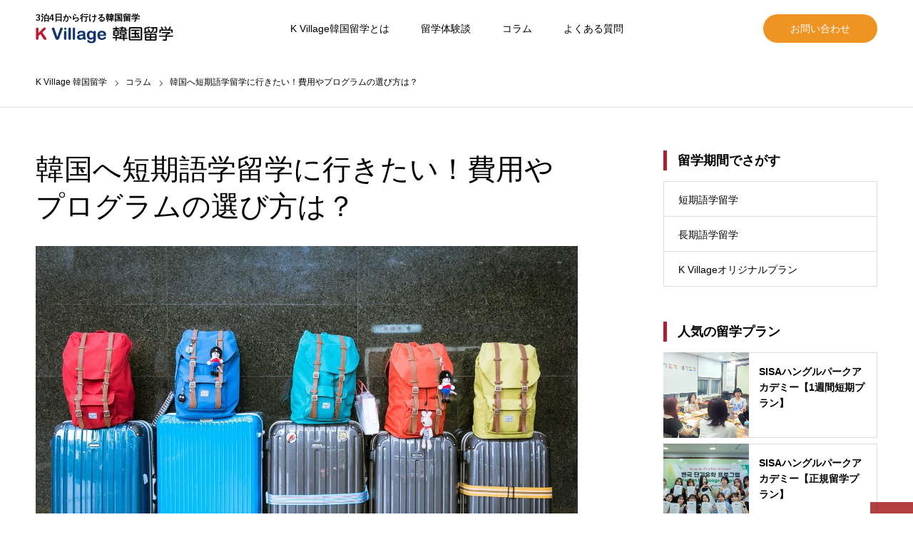

--- FILE ---
content_type: text/html; charset=UTF-8
request_url: https://kankokuryugakuguide.com/koreablog/koreablog-1573/
body_size: 22414
content:
<!DOCTYPE html>
<html class="pc" lang="ja">
<head>
<!-- Google Tag Manager -->
<script>(function(w,d,s,l,i){w[l]=w[l]||[];w[l].push({'gtm.start':
new Date().getTime(),event:'gtm.js'});var f=d.getElementsByTagName(s)[0],
j=d.createElement(s),dl=l!='dataLayer'?'&l='+l:'';j.async=true;j.src=
'https://www.googletagmanager.com/gtm.js?id='+i+dl;f.parentNode.insertBefore(j,f);
})(window,document,'script','dataLayer','GTM-MFLRNB5');</script>
<!-- End Google Tag Manager -->

    
<meta charset="UTF-8">
<!--[if IE]><meta http-equiv="X-UA-Compatible" content="IE=edge"><![endif]-->
<meta name="viewport" content="width=device-width">
<meta name="format-detection" content="telephone=no">
<!-- 20250306追加　meta情報の出し分け -->
  <title>韓国へ短期語学留学に行きたい！費用やプログラムの選び方は？ | 韓国留学もK Villageで！K Village が運営する「K Village 韓国留学」</title>
  <meta name="description" content="韓国へ短期語学留学に行きたい！費用やプログラムの選び方は？韓国留学に行きたい！でも、あまり長い期間行くのは、いろいろ不安になるものです。">

<link rel="pingback" href="https://kankokuryugakuguide.com/wp/xmlrpc.php">
<link rel="shortcut icon" href="https://kankokuryugakuguide.com/wp/wp-content/uploads/2020/03/f2248bb3-3831-48d8-be6f-dafe9bae55cc.jpg">
<meta name='robots' content='max-image-preview:large' />
	<style>img:is([sizes="auto" i], [sizes^="auto," i]) { contain-intrinsic-size: 3000px 1500px }</style>
	<link rel="alternate" type="application/rss+xml" title="韓国留学もK Villageで！K Village が運営する「K Village 韓国留学」 &raquo; フィード" href="https://kankokuryugakuguide.com/feed/" />
<link rel="alternate" type="application/rss+xml" title="韓国留学もK Villageで！K Village が運営する「K Village 韓国留学」 &raquo; コメントフィード" href="https://kankokuryugakuguide.com/comments/feed/" />
<script type="text/javascript">
/* <![CDATA[ */
window._wpemojiSettings = {"baseUrl":"https:\/\/s.w.org\/images\/core\/emoji\/16.0.1\/72x72\/","ext":".png","svgUrl":"https:\/\/s.w.org\/images\/core\/emoji\/16.0.1\/svg\/","svgExt":".svg","source":{"concatemoji":"https:\/\/kankokuryugakuguide.com\/wp\/wp-includes\/js\/wp-emoji-release.min.js?ver=6.8.2"}};
/*! This file is auto-generated */
!function(s,n){var o,i,e;function c(e){try{var t={supportTests:e,timestamp:(new Date).valueOf()};sessionStorage.setItem(o,JSON.stringify(t))}catch(e){}}function p(e,t,n){e.clearRect(0,0,e.canvas.width,e.canvas.height),e.fillText(t,0,0);var t=new Uint32Array(e.getImageData(0,0,e.canvas.width,e.canvas.height).data),a=(e.clearRect(0,0,e.canvas.width,e.canvas.height),e.fillText(n,0,0),new Uint32Array(e.getImageData(0,0,e.canvas.width,e.canvas.height).data));return t.every(function(e,t){return e===a[t]})}function u(e,t){e.clearRect(0,0,e.canvas.width,e.canvas.height),e.fillText(t,0,0);for(var n=e.getImageData(16,16,1,1),a=0;a<n.data.length;a++)if(0!==n.data[a])return!1;return!0}function f(e,t,n,a){switch(t){case"flag":return n(e,"\ud83c\udff3\ufe0f\u200d\u26a7\ufe0f","\ud83c\udff3\ufe0f\u200b\u26a7\ufe0f")?!1:!n(e,"\ud83c\udde8\ud83c\uddf6","\ud83c\udde8\u200b\ud83c\uddf6")&&!n(e,"\ud83c\udff4\udb40\udc67\udb40\udc62\udb40\udc65\udb40\udc6e\udb40\udc67\udb40\udc7f","\ud83c\udff4\u200b\udb40\udc67\u200b\udb40\udc62\u200b\udb40\udc65\u200b\udb40\udc6e\u200b\udb40\udc67\u200b\udb40\udc7f");case"emoji":return!a(e,"\ud83e\udedf")}return!1}function g(e,t,n,a){var r="undefined"!=typeof WorkerGlobalScope&&self instanceof WorkerGlobalScope?new OffscreenCanvas(300,150):s.createElement("canvas"),o=r.getContext("2d",{willReadFrequently:!0}),i=(o.textBaseline="top",o.font="600 32px Arial",{});return e.forEach(function(e){i[e]=t(o,e,n,a)}),i}function t(e){var t=s.createElement("script");t.src=e,t.defer=!0,s.head.appendChild(t)}"undefined"!=typeof Promise&&(o="wpEmojiSettingsSupports",i=["flag","emoji"],n.supports={everything:!0,everythingExceptFlag:!0},e=new Promise(function(e){s.addEventListener("DOMContentLoaded",e,{once:!0})}),new Promise(function(t){var n=function(){try{var e=JSON.parse(sessionStorage.getItem(o));if("object"==typeof e&&"number"==typeof e.timestamp&&(new Date).valueOf()<e.timestamp+604800&&"object"==typeof e.supportTests)return e.supportTests}catch(e){}return null}();if(!n){if("undefined"!=typeof Worker&&"undefined"!=typeof OffscreenCanvas&&"undefined"!=typeof URL&&URL.createObjectURL&&"undefined"!=typeof Blob)try{var e="postMessage("+g.toString()+"("+[JSON.stringify(i),f.toString(),p.toString(),u.toString()].join(",")+"));",a=new Blob([e],{type:"text/javascript"}),r=new Worker(URL.createObjectURL(a),{name:"wpTestEmojiSupports"});return void(r.onmessage=function(e){c(n=e.data),r.terminate(),t(n)})}catch(e){}c(n=g(i,f,p,u))}t(n)}).then(function(e){for(var t in e)n.supports[t]=e[t],n.supports.everything=n.supports.everything&&n.supports[t],"flag"!==t&&(n.supports.everythingExceptFlag=n.supports.everythingExceptFlag&&n.supports[t]);n.supports.everythingExceptFlag=n.supports.everythingExceptFlag&&!n.supports.flag,n.DOMReady=!1,n.readyCallback=function(){n.DOMReady=!0}}).then(function(){return e}).then(function(){var e;n.supports.everything||(n.readyCallback(),(e=n.source||{}).concatemoji?t(e.concatemoji):e.wpemoji&&e.twemoji&&(t(e.twemoji),t(e.wpemoji)))}))}((window,document),window._wpemojiSettings);
/* ]]> */
</script>
<link rel='stylesheet' id='style-css' href='https://kankokuryugakuguide.com/wp/wp-content/themes/toki_child/style.css?ver=0.0.1' type='text/css' media='all' />
<style id='wp-emoji-styles-inline-css' type='text/css'>

	img.wp-smiley, img.emoji {
		display: inline !important;
		border: none !important;
		box-shadow: none !important;
		height: 1em !important;
		width: 1em !important;
		margin: 0 0.07em !important;
		vertical-align: -0.1em !important;
		background: none !important;
		padding: 0 !important;
	}
</style>
<link rel='stylesheet' id='wp-block-library-css' href='https://kankokuryugakuguide.com/wp/wp-includes/css/dist/block-library/style.min.css?ver=6.8.2' type='text/css' media='all' />
<style id='classic-theme-styles-inline-css' type='text/css'>
/*! This file is auto-generated */
.wp-block-button__link{color:#fff;background-color:#32373c;border-radius:9999px;box-shadow:none;text-decoration:none;padding:calc(.667em + 2px) calc(1.333em + 2px);font-size:1.125em}.wp-block-file__button{background:#32373c;color:#fff;text-decoration:none}
</style>
<style id='global-styles-inline-css' type='text/css'>
:root{--wp--preset--aspect-ratio--square: 1;--wp--preset--aspect-ratio--4-3: 4/3;--wp--preset--aspect-ratio--3-4: 3/4;--wp--preset--aspect-ratio--3-2: 3/2;--wp--preset--aspect-ratio--2-3: 2/3;--wp--preset--aspect-ratio--16-9: 16/9;--wp--preset--aspect-ratio--9-16: 9/16;--wp--preset--color--black: #000000;--wp--preset--color--cyan-bluish-gray: #abb8c3;--wp--preset--color--white: #ffffff;--wp--preset--color--pale-pink: #f78da7;--wp--preset--color--vivid-red: #cf2e2e;--wp--preset--color--luminous-vivid-orange: #ff6900;--wp--preset--color--luminous-vivid-amber: #fcb900;--wp--preset--color--light-green-cyan: #7bdcb5;--wp--preset--color--vivid-green-cyan: #00d084;--wp--preset--color--pale-cyan-blue: #8ed1fc;--wp--preset--color--vivid-cyan-blue: #0693e3;--wp--preset--color--vivid-purple: #9b51e0;--wp--preset--gradient--vivid-cyan-blue-to-vivid-purple: linear-gradient(135deg,rgba(6,147,227,1) 0%,rgb(155,81,224) 100%);--wp--preset--gradient--light-green-cyan-to-vivid-green-cyan: linear-gradient(135deg,rgb(122,220,180) 0%,rgb(0,208,130) 100%);--wp--preset--gradient--luminous-vivid-amber-to-luminous-vivid-orange: linear-gradient(135deg,rgba(252,185,0,1) 0%,rgba(255,105,0,1) 100%);--wp--preset--gradient--luminous-vivid-orange-to-vivid-red: linear-gradient(135deg,rgba(255,105,0,1) 0%,rgb(207,46,46) 100%);--wp--preset--gradient--very-light-gray-to-cyan-bluish-gray: linear-gradient(135deg,rgb(238,238,238) 0%,rgb(169,184,195) 100%);--wp--preset--gradient--cool-to-warm-spectrum: linear-gradient(135deg,rgb(74,234,220) 0%,rgb(151,120,209) 20%,rgb(207,42,186) 40%,rgb(238,44,130) 60%,rgb(251,105,98) 80%,rgb(254,248,76) 100%);--wp--preset--gradient--blush-light-purple: linear-gradient(135deg,rgb(255,206,236) 0%,rgb(152,150,240) 100%);--wp--preset--gradient--blush-bordeaux: linear-gradient(135deg,rgb(254,205,165) 0%,rgb(254,45,45) 50%,rgb(107,0,62) 100%);--wp--preset--gradient--luminous-dusk: linear-gradient(135deg,rgb(255,203,112) 0%,rgb(199,81,192) 50%,rgb(65,88,208) 100%);--wp--preset--gradient--pale-ocean: linear-gradient(135deg,rgb(255,245,203) 0%,rgb(182,227,212) 50%,rgb(51,167,181) 100%);--wp--preset--gradient--electric-grass: linear-gradient(135deg,rgb(202,248,128) 0%,rgb(113,206,126) 100%);--wp--preset--gradient--midnight: linear-gradient(135deg,rgb(2,3,129) 0%,rgb(40,116,252) 100%);--wp--preset--font-size--small: 13px;--wp--preset--font-size--medium: 20px;--wp--preset--font-size--large: 36px;--wp--preset--font-size--x-large: 42px;--wp--preset--spacing--20: 0.44rem;--wp--preset--spacing--30: 0.67rem;--wp--preset--spacing--40: 1rem;--wp--preset--spacing--50: 1.5rem;--wp--preset--spacing--60: 2.25rem;--wp--preset--spacing--70: 3.38rem;--wp--preset--spacing--80: 5.06rem;--wp--preset--shadow--natural: 6px 6px 9px rgba(0, 0, 0, 0.2);--wp--preset--shadow--deep: 12px 12px 50px rgba(0, 0, 0, 0.4);--wp--preset--shadow--sharp: 6px 6px 0px rgba(0, 0, 0, 0.2);--wp--preset--shadow--outlined: 6px 6px 0px -3px rgba(255, 255, 255, 1), 6px 6px rgba(0, 0, 0, 1);--wp--preset--shadow--crisp: 6px 6px 0px rgba(0, 0, 0, 1);}:where(.is-layout-flex){gap: 0.5em;}:where(.is-layout-grid){gap: 0.5em;}body .is-layout-flex{display: flex;}.is-layout-flex{flex-wrap: wrap;align-items: center;}.is-layout-flex > :is(*, div){margin: 0;}body .is-layout-grid{display: grid;}.is-layout-grid > :is(*, div){margin: 0;}:where(.wp-block-columns.is-layout-flex){gap: 2em;}:where(.wp-block-columns.is-layout-grid){gap: 2em;}:where(.wp-block-post-template.is-layout-flex){gap: 1.25em;}:where(.wp-block-post-template.is-layout-grid){gap: 1.25em;}.has-black-color{color: var(--wp--preset--color--black) !important;}.has-cyan-bluish-gray-color{color: var(--wp--preset--color--cyan-bluish-gray) !important;}.has-white-color{color: var(--wp--preset--color--white) !important;}.has-pale-pink-color{color: var(--wp--preset--color--pale-pink) !important;}.has-vivid-red-color{color: var(--wp--preset--color--vivid-red) !important;}.has-luminous-vivid-orange-color{color: var(--wp--preset--color--luminous-vivid-orange) !important;}.has-luminous-vivid-amber-color{color: var(--wp--preset--color--luminous-vivid-amber) !important;}.has-light-green-cyan-color{color: var(--wp--preset--color--light-green-cyan) !important;}.has-vivid-green-cyan-color{color: var(--wp--preset--color--vivid-green-cyan) !important;}.has-pale-cyan-blue-color{color: var(--wp--preset--color--pale-cyan-blue) !important;}.has-vivid-cyan-blue-color{color: var(--wp--preset--color--vivid-cyan-blue) !important;}.has-vivid-purple-color{color: var(--wp--preset--color--vivid-purple) !important;}.has-black-background-color{background-color: var(--wp--preset--color--black) !important;}.has-cyan-bluish-gray-background-color{background-color: var(--wp--preset--color--cyan-bluish-gray) !important;}.has-white-background-color{background-color: var(--wp--preset--color--white) !important;}.has-pale-pink-background-color{background-color: var(--wp--preset--color--pale-pink) !important;}.has-vivid-red-background-color{background-color: var(--wp--preset--color--vivid-red) !important;}.has-luminous-vivid-orange-background-color{background-color: var(--wp--preset--color--luminous-vivid-orange) !important;}.has-luminous-vivid-amber-background-color{background-color: var(--wp--preset--color--luminous-vivid-amber) !important;}.has-light-green-cyan-background-color{background-color: var(--wp--preset--color--light-green-cyan) !important;}.has-vivid-green-cyan-background-color{background-color: var(--wp--preset--color--vivid-green-cyan) !important;}.has-pale-cyan-blue-background-color{background-color: var(--wp--preset--color--pale-cyan-blue) !important;}.has-vivid-cyan-blue-background-color{background-color: var(--wp--preset--color--vivid-cyan-blue) !important;}.has-vivid-purple-background-color{background-color: var(--wp--preset--color--vivid-purple) !important;}.has-black-border-color{border-color: var(--wp--preset--color--black) !important;}.has-cyan-bluish-gray-border-color{border-color: var(--wp--preset--color--cyan-bluish-gray) !important;}.has-white-border-color{border-color: var(--wp--preset--color--white) !important;}.has-pale-pink-border-color{border-color: var(--wp--preset--color--pale-pink) !important;}.has-vivid-red-border-color{border-color: var(--wp--preset--color--vivid-red) !important;}.has-luminous-vivid-orange-border-color{border-color: var(--wp--preset--color--luminous-vivid-orange) !important;}.has-luminous-vivid-amber-border-color{border-color: var(--wp--preset--color--luminous-vivid-amber) !important;}.has-light-green-cyan-border-color{border-color: var(--wp--preset--color--light-green-cyan) !important;}.has-vivid-green-cyan-border-color{border-color: var(--wp--preset--color--vivid-green-cyan) !important;}.has-pale-cyan-blue-border-color{border-color: var(--wp--preset--color--pale-cyan-blue) !important;}.has-vivid-cyan-blue-border-color{border-color: var(--wp--preset--color--vivid-cyan-blue) !important;}.has-vivid-purple-border-color{border-color: var(--wp--preset--color--vivid-purple) !important;}.has-vivid-cyan-blue-to-vivid-purple-gradient-background{background: var(--wp--preset--gradient--vivid-cyan-blue-to-vivid-purple) !important;}.has-light-green-cyan-to-vivid-green-cyan-gradient-background{background: var(--wp--preset--gradient--light-green-cyan-to-vivid-green-cyan) !important;}.has-luminous-vivid-amber-to-luminous-vivid-orange-gradient-background{background: var(--wp--preset--gradient--luminous-vivid-amber-to-luminous-vivid-orange) !important;}.has-luminous-vivid-orange-to-vivid-red-gradient-background{background: var(--wp--preset--gradient--luminous-vivid-orange-to-vivid-red) !important;}.has-very-light-gray-to-cyan-bluish-gray-gradient-background{background: var(--wp--preset--gradient--very-light-gray-to-cyan-bluish-gray) !important;}.has-cool-to-warm-spectrum-gradient-background{background: var(--wp--preset--gradient--cool-to-warm-spectrum) !important;}.has-blush-light-purple-gradient-background{background: var(--wp--preset--gradient--blush-light-purple) !important;}.has-blush-bordeaux-gradient-background{background: var(--wp--preset--gradient--blush-bordeaux) !important;}.has-luminous-dusk-gradient-background{background: var(--wp--preset--gradient--luminous-dusk) !important;}.has-pale-ocean-gradient-background{background: var(--wp--preset--gradient--pale-ocean) !important;}.has-electric-grass-gradient-background{background: var(--wp--preset--gradient--electric-grass) !important;}.has-midnight-gradient-background{background: var(--wp--preset--gradient--midnight) !important;}.has-small-font-size{font-size: var(--wp--preset--font-size--small) !important;}.has-medium-font-size{font-size: var(--wp--preset--font-size--medium) !important;}.has-large-font-size{font-size: var(--wp--preset--font-size--large) !important;}.has-x-large-font-size{font-size: var(--wp--preset--font-size--x-large) !important;}
:where(.wp-block-post-template.is-layout-flex){gap: 1.25em;}:where(.wp-block-post-template.is-layout-grid){gap: 1.25em;}
:where(.wp-block-columns.is-layout-flex){gap: 2em;}:where(.wp-block-columns.is-layout-grid){gap: 2em;}
:root :where(.wp-block-pullquote){font-size: 1.5em;line-height: 1.6;}
</style>
<link rel='stylesheet' id='contact-form-7-css' href='https://kankokuryugakuguide.com/wp/wp-content/plugins/contact-form-7/includes/css/styles.css?ver=6.0.6' type='text/css' media='all' />
<link rel='stylesheet' id='searchandfilter-css' href='https://kankokuryugakuguide.com/wp/wp-content/plugins/search-filter/style.css?ver=1' type='text/css' media='all' />
<link rel='stylesheet' id='parent-style-css' href='https://kankokuryugakuguide.com/wp/wp-content/themes/toki_tcd069/style.css?ver=6.8.2' type='text/css' media='all' />
<link rel='stylesheet' id='child-style-css' href='https://kankokuryugakuguide.com/wp/wp-content/themes/toki_child/style.css?ver=6.8.2' type='text/css' media='all' />
<script type="text/javascript" src="https://kankokuryugakuguide.com/wp/wp-includes/js/jquery/jquery.min.js?ver=3.7.1" id="jquery-core-js"></script>
<script type="text/javascript" src="https://kankokuryugakuguide.com/wp/wp-includes/js/jquery/jquery-migrate.min.js?ver=3.4.1" id="jquery-migrate-js"></script>
<link rel="https://api.w.org/" href="https://kankokuryugakuguide.com/wp-json/" /><link rel="alternate" title="JSON" type="application/json" href="https://kankokuryugakuguide.com/wp-json/wp/v2/koreablog/1573" /><link rel="canonical" href="https://kankokuryugakuguide.com/koreablog/koreablog-1573/" />
<link rel='shortlink' href='https://kankokuryugakuguide.com/?p=1573' />
<link rel="alternate" title="oEmbed (JSON)" type="application/json+oembed" href="https://kankokuryugakuguide.com/wp-json/oembed/1.0/embed?url=https%3A%2F%2Fkankokuryugakuguide.com%2Fkoreablog%2Fkoreablog-1573%2F" />
<link rel="alternate" title="oEmbed (XML)" type="text/xml+oembed" href="https://kankokuryugakuguide.com/wp-json/oembed/1.0/embed?url=https%3A%2F%2Fkankokuryugakuguide.com%2Fkoreablog%2Fkoreablog-1573%2F&#038;format=xml" />

                            <script>jQuery(document).ready(function($){
	$('#archive-hotel_image_slider').slick({
		infinite: true,
		dots: true,
		slidesToShow: 1,
		slidesToScroll: 1,
		adaptiveHeight: false,
		autoplay: true,
		fade: true,
		easing: 'easeOutExpo',
		speed: 1500,
		autoplaySpeed: 7000,
		pauseOnFocus: false,
		pauseOnHover: false
	});
	$('#single-hotel_mv_slider .slick-box').slick({
		infinite: true,
		dots: true,
		slidesToShow: 1,
		slidesToScroll: 1,
		adaptiveHeight: false,
		autoplay: true,
		fade: true,
		easing: 'easeOutExpo',
		speed: 1500,
		autoplaySpeed: 7000,
		pauseOnFocus: false,
		pauseOnHover: false,
		appendDots: $('.dots-box')
	});
	$('#single-hotel_image_slider').slick({
		autoplay: true,
		autoplaySpeed: 0,
		speed: 5000,
		cssEase: "linear",
		dots: false,
		arrows: false,
		swipe: false,
		pauseOnFocus: false,
		pauseOnHover: false,
	});
});</script>

                        
<link rel="stylesheet" href="https://kankokuryugakuguide.com/wp/wp-content/themes/toki_tcd069/css/design-plus.css?ver=0.0.1">
<link rel="stylesheet" href="https://kankokuryugakuguide.com/wp/wp-content/themes/toki_tcd069/css/sns-botton.css?ver=0.0.1">
<link rel="stylesheet" media="screen and (max-width:1230px)" href="https://kankokuryugakuguide.com/wp/wp-content/themes/toki_tcd069/css/responsive.css?ver=0.0.1">
<link rel="stylesheet" media="screen and (max-width:1230px)" href="https://kankokuryugakuguide.com/wp/wp-content/themes/toki_tcd069/css/footer-bar.css?ver=0.0.1">

<script src="https://kankokuryugakuguide.com/wp/wp-content/themes/toki_tcd069/js/jquery.easing.1.4.js?ver=0.0.1"></script>
<script src="https://kankokuryugakuguide.com/wp/wp-content/themes/toki_tcd069/js/jscript.js?ver=0.0.1"></script>
<script src="https://kankokuryugakuguide.com/wp/wp-content/themes/toki_tcd069/js/comment.js?ver=0.0.1"></script>

<link rel="stylesheet" href="https://kankokuryugakuguide.com/wp/wp-content/themes/toki_tcd069/js/perfect-scrollbar.css?ver=0.0.1">
<script src="https://kankokuryugakuguide.com/wp/wp-content/themes/toki_tcd069/js/perfect-scrollbar.min.js?ver=0.0.1"></script>

<script src="https://kankokuryugakuguide.com/wp/wp-content/themes/toki_tcd069/js/jquery.cookie.js?ver=0.0.1"></script>

<script src="https://kankokuryugakuguide.com/wp/wp-content/themes/toki_tcd069/js/header_fix.js?ver=0.0.1"></script>

<style type="text/css">

body, input, textarea { font-family: "Hiragino Sans", "ヒラギノ角ゴ ProN", "Hiragino Kaku Gothic ProN", "游ゴシック", YuGothic, "メイリオ", Meiryo, sans-serif; }

.rich_font, .p-vertical { font-family: "Hiragino Sans", "ヒラギノ角ゴ ProN", "Hiragino Kaku Gothic ProN", "游ゴシック", YuGothic, "メイリオ", Meiryo, sans-serif; font-weight:500; }

.rich_font_type1 { font-family: Arial, "Hiragino Kaku Gothic ProN", "ヒラギノ角ゴ ProN W3", "メイリオ", Meiryo, sans-serif; }
.rich_font_type2 { font-family: "Hiragino Sans", "ヒラギノ角ゴ ProN", "Hiragino Kaku Gothic ProN", "游ゴシック", YuGothic, "メイリオ", Meiryo, sans-serif; font-weight:500; }
.rich_font_type3 { font-family: "Times New Roman" , "游明朝" , "Yu Mincho" , "游明朝体" , "YuMincho" , "ヒラギノ明朝 Pro W3" , "Hiragino Mincho Pro" , "HiraMinProN-W3" , "HGS明朝E" , "ＭＳ Ｐ明朝" , "MS PMincho" , serif; font-weight:500; }

.megamenu_shop_category { background:#000000; }
.megamenu_shop_category a, .megamenu_shop_category .headline h3 a { color:#ffffff !important; }
.megamenu_shop_category .headline h3 a { background:#9a0000; }
.megamenu_shop_category .headline h3 a:hover { color:rgba(255,255,255,0.8) !important; }
.megamenu_post_list { background:#000000; }
.megamenu_post_list a { background:#222222; color:#ffffff !important; }
.megamenu_post_list a:hover { background:#444444; color:#ffffff !important; }
#footer_menu_area { background:url(https://kankokuryugakuguide.com/wp/wp-content/uploads/2024/12/bg_footer.jpg) no-repeat center center; background-size:cover; }
#footer_menu_area, #footer_menu_area a { color:#FFFFFF; }
#footer_menu_area:before { background:rgba(0,0,0,0.5); }
#footer_bottom { background:#123468; color:#FFFFFF; }
#footer_bottom a { color:#FFFFFF; }
#footer_menu_area_inner, .footer_menu { border-color:rgba(255,255,255,0.3); }
@media screen and (max-width:950px) {
  #footer_menu_area, #footer_bottom { background:#000000; }
  #copyright { background:#123468; }
}
#page_header .title { font-size:46px; color:#FFFFFF; }
#archive_catch .catch { font-size:40px; color:#000000; }
#archive_catch .desc { font-size:16px; color:#000000; }
#blog_list .title_area .title { font-size:16px; }
#post_title_area .title { font-size:40px; }
#article .post_content { font-size:16px; }
#related_post .headline { font-size:18px; }
@media screen and (max-width:750px) {
  #page_header .title { font-size:24px; }
  #archive_catch .catch { font-size:24px; }
  #archive_catch .desc { font-size:14px; }
  #blog_list .title_area .title { font-size:13px; }
  #post_title_area .title { font-size:20px; }
  #article .post_content { font-size:13px; }
  #related_post .headline { font-size:15px; }
}

.author_profile a.avatar img, .animate_image img, .animate_background .image {
  width:100%; height:auto;
  -webkit-transition: transform  0.75s ease;
  transition: transform  0.75s ease;
}
.author_profile a.avatar:hover img, .animate_image:hover img, .animate_background:hover .image {
  -webkit-transform: scale(1.2);
  transform: scale(1.2);
}




a { color:#000; }

#header_news .date {
  color: #9a0000;
}

#page_header .tab, #blog_list .category a:hover, #post_title_area .category a:hover, #return_top a, #comment_tab li a:hover, #comment_tab li.active a, #comment_header #comment_closed p, #submit_comment:hover, #p_readmore .button:hover,
#wp-calendar td a:hover, #post_pagination p, #post_pagination a:hover, .page_navi span.current, .page_navi a:hover, .c-pw__btn:hover, body.single-shop #page_header .category a:hover, .pc #header_lang.type1 li a:before {
  background-color: #9a0000 !important;
}

.page_navi span.current, .page_navi a:hover, #guest_info input:focus, #comment_textarea textarea:focus, #post_pagination p, #post_pagination a:hover, .c-pw__box-input:focus {
  border-color: #9a0000 !important;
}

#comment_tab li.active a:after, #comment_header #comment_closed p:after { border-color:#9a0000 transparent transparent transparent; }


#footer a:hover, #footer_menu_area a:hover, #header_post_link a:hover:before, #blog_list .link:hover .title_area .title, #bread_crumb li.home a:hover:after, .tcd_category_list li a:hover, #footer_social_link li a:hover:before, .author_profile .author_link li a:hover:before, #bread_crumb a:hover, .cardlink_title a:hover,
  .pc #global_menu > ul > li > a:hover, .pc #global_menu > ul > li.active > a, .pc #global_menu > ul > li.current-menu-item > a, .pc .home #global_menu > ul > li.current-menu-item > a:hover, .pc #global_menu > ul > li.active_button > a,
    #header_lang_button:hover:before, #header_lang_button.active:before, .pc #header_lang.type1 li a:hover, .pc #header_lang.type1 li a, #menu_button:hover:before, #index_logo a:hover, #header_logo a:hover,
      #searchform .submit_button:hover:before, #recent_news a.link:hover, #recent_news .link:hover:after, .styled_post_list1 a:hover .title_area, .styled_post_list1 a:hover .date, .styled_post_list2 a:hover .title_area, .styled_post_list2 a:hover .date, .styled_post_list3 a:hover .title_area, .styled_post_list3 a:hover .date, .tcd_category_list a:hover, .tcd_category_list .child_menu_button:hover, .p-dropdown__title:hover:after, .p-dropdown__list li a:hover {
        color: #999999 !important;
}

.post_content a, .custom-html-widget a { color: #d90000; }
.post_content a:hover, .custom-html-widget a:hover { color:#888888; }
#blog_list .category a, #post_title_area .category a { background:#000000; color:#FFFFFF; }

#header { background:rgba(255,255,255,1); }
#header_logo a, .pc #header_lang.type1 a.active_site, .pc #header_lang.type2 > ul > li > a { color:#000000 !important; }
#header_logo a:hover, .pc #header_lang.type1 a:hover, .pc #header_lang.type2 > ul > li > a:hover, .pc #header_lang a.active_site { color:#888888; }
.pc #global_menu > ul > li > a, .pc .home #global_menu > ul > li.current-menu-item > a { color:#000000 !important; }
.pc #global_menu > ul > li > a:after, #find_menu ol li a:after { background:#9a0000; }
.pc #global_menu ul ul a, .pc #header_lang.type2 ul ul a { color:#ffffff; background-color:#000000; }
.pc #global_menu ul ul a:hover, .pc #header_lang.type2 ul ul a:hover { color:#ffffff; background-color:#9a0000; }
.mobile #mobile_menu, .mobile #mobile_lang { background:#222222; }
.mobile #global_menu a, .mobile #header_lang a { color:#ffffff; background:#222222; }
.mobile #global_menu a:hover, .mobile #header_lang a:hover, #mobile_menu .close_button:hover, #mobile_lang .close_button:hover, #mobile_menu #global_menu .child_menu_button:hover { color:#ffffff; background:#9a0000; }
.pc .header_fix #header {
  background:rgba(255,255,255,1);
}
.pc .header_fix #header:hover {
  background:rgba(255,255,255,1);
}
.header_fix #header_logo a, .pc .header_fix #header_lang.type1 a.active_site, .pc .header_fix #header_lang.type2 > ul > li > a { color:#000000 !important; }
.pc .header_fix #global_menu > ul > li > a { color:#000000; }
.pc .header_fix #global_menu > ul > li > a:after { background:#9a0000; }


#access_google_map{display:none;}#address_data{padding-top:0;}
@media screen and (max-width: 950px) {#footer_bottom {padding-bottom: 70px;}}

@media screen and (max-width: 750px) {
#header_slider .item1 .image{background-image:url(https://kankokuryugakuguide.com/wp/wp-content/uploads/2026/01/MV_F_SP2025.webp) !important;}
#header_slider .item2 .image{background-image:url(https://kankokuryugakuguide.com/wp/wp-content/uploads/2025/10/MV_B_SP.png) !important;}
}
</style>


	<style type="text/css">
		/*<!-- rtoc -->*/
		.rtoc-mokuji-content {
			background-color: #ffffff;
		}

		.rtoc-mokuji-content.frame1 {
			border: 1px solid #555555;
		}

		.rtoc-mokuji-content #rtoc-mokuji-title {
			color: #333333;
		}

		.rtoc-mokuji-content .rtoc-mokuji li>a {
			color: #333333;
		}

		.rtoc-mokuji-content .mokuji_ul.level-1>.rtoc-item::before {
			background-color: #333333 !important;
		}

		.rtoc-mokuji-content .mokuji_ul.level-2>.rtoc-item::before {
			background-color: #bfbfbf !important;
		}

		.rtoc-mokuji-content.frame2::before,
		.rtoc-mokuji-content.frame3,
		.rtoc-mokuji-content.frame4,
		.rtoc-mokuji-content.frame5 {
			border-color: #555555 !important;
		}

		.rtoc-mokuji-content.frame5::before,
		.rtoc-mokuji-content.frame5::after {
			background-color: #555555;
		}

		.widget_block #rtoc-mokuji-widget-wrapper .rtoc-mokuji.level-1 .rtoc-item.rtoc-current:after,
		.widget #rtoc-mokuji-widget-wrapper .rtoc-mokuji.level-1 .rtoc-item.rtoc-current:after,
		#scrollad #rtoc-mokuji-widget-wrapper .rtoc-mokuji.level-1 .rtoc-item.rtoc-current:after,
		#sideBarTracking #rtoc-mokuji-widget-wrapper .rtoc-mokuji.level-1 .rtoc-item.rtoc-current:after {
			background-color: #333333 !important;
		}

		.cls-1,
		.cls-2 {
			stroke: #555555;
		}

		.rtoc-mokuji-content .decimal_ol.level-2>.rtoc-item::before,
		.rtoc-mokuji-content .mokuji_ol.level-2>.rtoc-item::before,
		.rtoc-mokuji-content .decimal_ol.level-2>.rtoc-item::after,
		.rtoc-mokuji-content .decimal_ol.level-2>.rtoc-item::after {
			color: #bfbfbf;
			background-color: #bfbfbf;
		}

		.rtoc-mokuji-content .rtoc-mokuji.level-1>.rtoc-item::before {
			color: #333333;
		}

		.rtoc-mokuji-content .decimal_ol>.rtoc-item::after {
			background-color: #333333;
		}

		.rtoc-mokuji-content .decimal_ol>.rtoc-item::before {
			color: #333333;
		}

		/*rtoc_return*/
		#rtoc_return a::before {
			background-image: url(https://kankokuryugakuguide.com/wp/wp-content/plugins/rich-table-of-content/include/../img/rtoc_return.png);
		}

		#rtoc_return a {
			background-color: #333333 !important;
		}

		/* アクセントポイント */
		.rtoc-mokuji-content .level-1>.rtoc-item #rtocAC.accent-point::after {
			background-color: #333333;
		}

		.rtoc-mokuji-content .level-2>.rtoc-item #rtocAC.accent-point::after {
			background-color: #bfbfbf;
		}
		.rtoc-mokuji-content.frame6,
		.rtoc-mokuji-content.frame7::before,
		.rtoc-mokuji-content.frame8::before {
			border-color: #555555;
		}

		.rtoc-mokuji-content.frame6 #rtoc-mokuji-title,
		.rtoc-mokuji-content.frame7 #rtoc-mokuji-title::after {
			background-color: #555555;
		}

		#rtoc-mokuji-wrapper.rtoc-mokuji-content.rtoc_h2_timeline .mokuji_ol.level-1>.rtoc-item::after,
		#rtoc-mokuji-wrapper.rtoc-mokuji-content.rtoc_h2_timeline .level-1.decimal_ol>.rtoc-item::after,
		#rtoc-mokuji-wrapper.rtoc-mokuji-content.rtoc_h3_timeline .mokuji_ol.level-2>.rtoc-item::after,
		#rtoc-mokuji-wrapper.rtoc-mokuji-content.rtoc_h3_timeline .mokuji_ol.level-2>.rtoc-item::after,
		.rtoc-mokuji-content.frame7 #rtoc-mokuji-title span::after {
			background-color: #333333;
		}

		.widget #rtoc-mokuji-wrapper.rtoc-mokuji-content.frame6 #rtoc-mokuji-title {
			color: #333333;
			background-color: #ffffff;
		}
	</style>
	<link rel="stylesheet" href="/wp/wp-content/assets/css/style.css?=20251111" type="text/css" media="all">
</head>
<body id="body" class="wp-singular koreablog-template-default single single-koreablog postid-1573 wp-embed-responsive wp-theme-toki_tcd069 wp-child-theme-toki_child">
<!-- Google Tag Manager (noscript) -->
<noscript><iframe src="https://www.googletagmanager.com/ns.html?id=GTM-MFLRNB5"
height="0" width="0" style="display:none;visibility:hidden"></iframe></noscript>
<!-- End Google Tag Manager (noscript) -->



<div id="container">

 <div id="header">
  <div id="header_inner">
   <div id="header_logo">
        <h1 class="logo">
      <a href="/" title="韓国留学もK Villageで！K Village が運営する「K Village 韓国留学」" data-label="韓国留学もK Villageで！K Village が運営する「K Village 韓国留学」">
      <span class="desc">3泊4日から行ける韓国留学</span>
      <img src="/wp/wp-content/assets/img/common/ryugaku_logo_ver13.png" alt="K Village韓国留学">
      </a>
    </h1>
   </div>
      <div id="global_menu">
    <ul id="menu-%e3%82%b0%e3%83%ad%e3%83%bc%e3%83%90%e3%83%ab%e3%83%a1%e3%83%8b%e3%83%a5%e3%83%bc250729" class="menu"><li id="menu-item-10272" class="menu-item menu-item-type-post_type menu-item-object-page menu-item-10272"><a href="https://kankokuryugakuguide.com/about/">K Village韓国留学とは</a></li>
<li id="menu-item-10273" class="menu-item menu-item-type-custom menu-item-object-custom menu-item-10273"><a href="https://kankokuryugakuguide.com/voice/">留学体験談</a></li>
<li id="menu-item-10274" class="menu-item menu-item-type-custom menu-item-object-custom menu-item-10274"><a href="https://kankokuryugakuguide.com/koreablog/">コラム</a></li>
<li id="menu-item-10275" class="menu-item menu-item-type-post_type menu-item-object-page menu-item-10275"><a href="https://kankokuryugakuguide.com/faq/">よくある質問</a></li>
</ul>   </div>
   <a href="#" id="menu_button"><span>メニュー</span></a>
   <div class="header_cb_button"><a href="/contact/">お問い合わせ</a></div>
        </div>
 </div><!-- END #header -->

 
 
 
<div id="bread_crumb">

<ul class="clearfix" itemscope itemtype="http://schema.org/BreadcrumbList">
 <li itemprop="itemListElement" itemscope itemtype="http://schema.org/ListItem" class="home"><a itemprop="item" href="https://kankokuryugakuguide.com/"><span itemprop="name">K Village 韓国留学</span></a><meta itemprop="position" content="1"></li>
 <li itemprop="itemListElement" itemscope itemtype="http://schema.org/ListItem"><a itemprop="item" href="https://kankokuryugakuguide.com/koreablog/"><span itemprop="name">コラム</span></a><meta itemprop="position" content="2"></li>
 <li class="last" itemprop="itemListElement" itemscope itemtype="http://schema.org/ListItem"><span itemprop="name">韓国へ短期語学留学に行きたい！費用やプログラムの選び方は？</span><meta itemprop="position" content="3"></li>
</ul>


</div>

<div id="main_contents" class="clearfix">

 <div id="main_col" class="clearfix">

 
 <article id="article">

  <div id="post_title_area">
      <h1 class="title rich_font entry-title">韓国へ短期語学留学に行きたい！費用やプログラムの選び方は？</h1>
     </div>

  
    <div id="post_image">
   <img width="720" height="480" src="https://kankokuryugakuguide.com/wp/wp-content/uploads/2019/10/koreablog-1573-img001-min.jpg" class="attachment-size5 size-size5 wp-post-image" alt="" decoding="async" fetchpriority="high" srcset="https://kankokuryugakuguide.com/wp/wp-content/uploads/2019/10/koreablog-1573-img001-min.jpg 1280w, https://kankokuryugakuguide.com/wp/wp-content/uploads/2019/10/koreablog-1573-img001-min-300x200.jpg 300w, https://kankokuryugakuguide.com/wp/wp-content/uploads/2019/10/koreablog-1573-img001-min-768x512.jpg 768w, https://kankokuryugakuguide.com/wp/wp-content/uploads/2019/10/koreablog-1573-img001-min-1024x682.jpg 1024w, https://kankokuryugakuguide.com/wp/wp-content/uploads/2019/10/koreablog-1573-img001-min-860x573.jpg 860w" sizes="(max-width: 720px) 100vw, 720px" />  </div>
  
  
    <div class="single_share clearfix" id="single_share_top">
   <div class="share-type2 share-top">
 
	<div class="sns mt10">
		<ul class="type2 clearfix">
			<li class="twitter">
				<a href="https://twitter.com/intent/tweet?text=%E9%9F%93%E5%9B%BD%E3%81%B8%E7%9F%AD%E6%9C%9F%E8%AA%9E%E5%AD%A6%E7%95%99%E5%AD%A6%E3%81%AB%E8%A1%8C%E3%81%8D%E3%81%9F%E3%81%84%EF%BC%81%E8%B2%BB%E7%94%A8%E3%82%84%E3%83%97%E3%83%AD%E3%82%B0%E3%83%A9%E3%83%A0%E3%81%AE%E9%81%B8%E3%81%B3%E6%96%B9%E3%81%AF%EF%BC%9F&url=https%3A%2F%2Fkankokuryugakuguide.com%2Fkoreablog%2Fkoreablog-1573%2F&via=kvillagetokyo&tw_p=tweetbutton&related=kvillagetokyo" onclick="javascript:window.open(this.href, '', 'menubar=no,toolbar=no,resizable=yes,scrollbars=yes,height=400,width=600');return false;"><i class="icon-twitter"></i><span class="ttl">Post</span><span class="share-count"></span></a>
			</li>
			<li class="facebook">
				<a href="//www.facebook.com/sharer/sharer.php?u=https://kankokuryugakuguide.com/koreablog/koreablog-1573/&amp;t=%E9%9F%93%E5%9B%BD%E3%81%B8%E7%9F%AD%E6%9C%9F%E8%AA%9E%E5%AD%A6%E7%95%99%E5%AD%A6%E3%81%AB%E8%A1%8C%E3%81%8D%E3%81%9F%E3%81%84%EF%BC%81%E8%B2%BB%E7%94%A8%E3%82%84%E3%83%97%E3%83%AD%E3%82%B0%E3%83%A9%E3%83%A0%E3%81%AE%E9%81%B8%E3%81%B3%E6%96%B9%E3%81%AF%EF%BC%9F" class="facebook-btn-icon-link" target="blank" rel="nofollow"><i class="icon-facebook"></i><span class="ttl">Share</span><span class="share-count"></span></a>
			</li>
			<li class="hatebu">
				<a href="//b.hatena.ne.jp/add?mode=confirm&url=https%3A%2F%2Fkankokuryugakuguide.com%2Fkoreablog%2Fkoreablog-1573%2F" onclick="javascript:window.open(this.href, '', 'menubar=no,toolbar=no,resizable=yes,scrollbars=yes,height=400,width=510');return false;" ><i class="icon-hatebu"></i><span class="ttl">Hatena</span><span class="share-count"></span></a>
			</li>
			<li class="pocket">
				<a href="//getpocket.com/edit?url=https%3A%2F%2Fkankokuryugakuguide.com%2Fkoreablog%2Fkoreablog-1573%2F&title=%E9%9F%93%E5%9B%BD%E3%81%B8%E7%9F%AD%E6%9C%9F%E8%AA%9E%E5%AD%A6%E7%95%99%E5%AD%A6%E3%81%AB%E8%A1%8C%E3%81%8D%E3%81%9F%E3%81%84%EF%BC%81%E8%B2%BB%E7%94%A8%E3%82%84%E3%83%97%E3%83%AD%E3%82%B0%E3%83%A9%E3%83%A0%E3%81%AE%E9%81%B8%E3%81%B3%E6%96%B9%E3%81%AF%EF%BC%9F" target="blank"><i class="icon-pocket"></i><span class="ttl">Pocket</span><span class="share-count"></span></a>
			</li>
			<li class="rss">
				<a href="https://kankokuryugakuguide.com/feed/" target="blank"><i class="icon-rss"></i><span class="ttl">RSS</span></a>
			</li>
			<li class="feedly">
				<a href="//feedly.com/index.html#subscription/feed/https://kankokuryugakuguide.com/feed/" target="blank"><i class="icon-feedly"></i><span class="ttl">feedly</span><span class="share-count"></span></a>
			</li>
			<li class="pinterest">
				<a rel="nofollow" target="_blank" href="https://www.pinterest.com/pin/create/button/?url=https%3A%2F%2Fkankokuryugakuguide.com%2Fkoreablog%2Fkoreablog-1573%2F&media=https://kankokuryugakuguide.com/wp/wp-content/uploads/2019/10/koreablog-1573-img001-min.jpg&description=%E9%9F%93%E5%9B%BD%E3%81%B8%E7%9F%AD%E6%9C%9F%E8%AA%9E%E5%AD%A6%E7%95%99%E5%AD%A6%E3%81%AB%E8%A1%8C%E3%81%8D%E3%81%9F%E3%81%84%EF%BC%81%E8%B2%BB%E7%94%A8%E3%82%84%E3%83%97%E3%83%AD%E3%82%B0%E3%83%A9%E3%83%A0%E3%81%AE%E9%81%B8%E3%81%B3%E6%96%B9%E3%81%AF%EF%BC%9F"><i class="icon-pinterest"></i><span class="ttl">Pin&nbsp;it</span></a>
			</li>
		</ul>
	</div>
</div>
  </div>
  
  
  
    <div class="post_content clearfix">
   <div id="rtoc-mokuji-wrapper" class="rtoc-mokuji-content frame5 preset2 animation-slide rtoc_open default" data-id="1573" data-theme="toki child">
			<div id="rtoc-mokuji-title" class=" rtoc_left">
			<button class="rtoc_open_close rtoc_open"></button>
			<span>この記事の目次</span>
			</div><ul class="rtoc-mokuji mokuji_ul level-1"><li class="rtoc-item"><a href="#rtoc-1">韓国へ短期語学留学に行きたい！費用やプログラムの選び方は？</a></li><li class="rtoc-item"><a href="#rtoc-2">韓国に短期語学留学に行きたい！</a></li><li class="rtoc-item"><a href="#rtoc-3">韓国留学の短期のメリットとは？</a></li><li class="rtoc-item"><a href="#rtoc-4">韓国留学の短期・中期・長期の違いは？</a></li><li class="rtoc-item"><a href="#rtoc-5">短期韓国留学の費用は？</a></li><li class="rtoc-item"><a href="#rtoc-6">短期韓国留学のプログラムやコースは？</a></li><li class="rtoc-item"><a href="#rtoc-7">韓国の短期語学留学に行きたい！まとめ</a></li></ul></div><h2 id="rtoc-1"  class="style3b"><strong>韓国へ短期語学留学に行きたい！費用やプログラムの選び方は？</strong></h2>
<p>韓国留学に行きたい！でも、あまり長い期間行くのは、いろいろ不安になるものです。</p>
<div class="w_b_box w_b_w100 w_b_flex w_b_div"><div class="w_b_wrap w_b_wrap_talk w_b_L w_b_flex w_b_div" style=""><div class="w_b_ava_box w_b_relative w_b_ava_L w_b_f_n w_b_div"><div class="w_b_icon_wrap w_b_relative w_b_div"><div class="w_b_ava_wrap w_b_direction_L w_b_mp0 w_b_div"><div class="w_b_ava_effect w_b_relative w_b_oh w_b_border_L w_b_radius w_b_size_S w_b_div" style="">
<img decoding="async" src="https://kankokuryugakuguide.com/wp/wp-content/uploads/2019/08/女子アイコン.png" width="64" height="64" alt="" class="w_b_ava_img w_b_w100 w_b_h100  w_b_mp0 w_b_img" style="" />
</div></div></div></div><div class="w_b_bal_box w_b_bal_L w_b_relative w_b_direction_L w_b_w100 w_b_div"><div class="w_b_space w_b_mp0 w_b_div"><svg version="1.1" xmlns="http://www.w3.org/2000/svg" xmlns:xlink="http://www.w3.org/1999/xlink" x="0px" y="0px" width="1" height="25" viewBox="0 0 1 1" fill="transparent" stroke="transparent" stroke-miterlimit="10" class="w_b_db w_b_mp0"><polygon fill="transparent" stroke="transparent" points="0,1 0,1 0,1 0,1 "/></svg></div><div class="w_b_bal_outer w_b_flex w_b_mp0 w_b_relative w_b_div" style=""><div class="w_b_bal_wrap w_b_bal_wrap_L w_b_div"><div class="w_b_bal w_b_relative w_b_talk w_b_talk_L w_b_shadow_L w_b_ta_L w_b_div"><div class="w_b_quote w_b_div">「自分に合わなかったら？」<br />
「長期の留学はお金もかかる！」<br />
「いきなり長く留学に行くのは心配…」</div></div></div></div></div></div></div>
<div class="w_b_box w_b_w100 w_b_flex w_b_mla w_b_jc_fe w_b_div"><div class="w_b_wrap w_b_wrap_talk w_b_R w_b_flex w_b_jc_fe w_b_div" style=""><div class="w_b_bal_box w_b_bal_R w_b_relative w_b_direction_R w_b_w100 w_b_div"><div class="w_b_space w_b_mp0 w_b_div"><svg version="1.1" xmlns="http://www.w3.org/2000/svg" xmlns:xlink="http://www.w3.org/1999/xlink" x="0px" y="0px" width="1" height="38" viewBox="0 0 1 1" fill="transparent" stroke="transparent" stroke-miterlimit="10" class="w_b_db w_b_mp0"><polygon fill="transparent" stroke="transparent" points="0,1 0,1 0,1 0,1 "/></svg></div><div class="w_b_bal_outer w_b_flex w_b_mp0 w_b_relative w_b_div" style=""><div class="w_b_bal_wrap w_b_bal_wrap_R w_b_div"><div class="w_b_bal w_b_relative w_b_talk w_b_talk_R w_b_shadow_R w_b_ta_L w_b_div"><div class="w_b_quote w_b_div">そんな人にぴったりなのが、<strong>韓国への短期語学留学</strong>です。</div></div></div></div></div><div class="w_b_ava_box w_b_relative w_b_ava_R w_b_col w_b_f_n w_b_div"><div class="w_b_icon_wrap w_b_relative w_b_div"><div class="w_b_ava_wrap w_b_direction_R w_b_mp0 w_b_div"><div class="w_b_ava_effect w_b_relative w_b_oh w_b_radius w_b_size_M w_b_div" style="">
<img decoding="async" src="https://kankokuryugakuguide.com/wp/wp-content/uploads/2019/08/試作No.2.png" width="96" height="96" alt="スタッフ" class="w_b_ava_img w_b_w100 w_b_h100  w_b_mp0 w_b_img" style="" />
</div></div></div><div class="w_b_name w_b_w100 w_b_lh w_b_name_C w_b_ta_C w_b_mp0 w_b_div">スタッフ</div></div></div></div>
<p>留学と言えば、3か月や一年と長い期間ばかりかと思いきや、4日から1週間という短期でも韓国へは留学できるんです。短期間ではありますが、留学には旅行とはまた違う、内容の濃い貴重な体験がいっぱい！長期留学に行く前の体験として選ぶ人も増えています。</p>
<p>そんな韓国の短期語学留学のメリットや、費用、プログラムなどをご紹介したいと思います。</p>
<div id="content01" class="anchor"></div>
<h2 id="rtoc-2"  class="style3a"><strong>韓国に短期語学留学に行きたい！</strong></h2>
<p><img loading="lazy" decoding="async" class="alignnone size-full wp-image-1576" src="https://kankokuryugakuguide.com/wp/wp-content/uploads/2019/10/koreablog-1573-img002-min.jpg" alt="" width="1299" height="866" srcset="https://kankokuryugakuguide.com/wp/wp-content/uploads/2019/10/koreablog-1573-img002-min.jpg 1299w, https://kankokuryugakuguide.com/wp/wp-content/uploads/2019/10/koreablog-1573-img002-min-300x200.jpg 300w, https://kankokuryugakuguide.com/wp/wp-content/uploads/2019/10/koreablog-1573-img002-min-768x512.jpg 768w, https://kankokuryugakuguide.com/wp/wp-content/uploads/2019/10/koreablog-1573-img002-min-1024x683.jpg 1024w, https://kankokuryugakuguide.com/wp/wp-content/uploads/2019/10/koreablog-1573-img002-min-860x573.jpg 860w" sizes="auto, (max-width: 1299px) 100vw, 1299px" /><br />
韓国には旅行に行ったことはあるけど、いつも観光地に行ったり、ショッピングや美味しいものを食べて…なんだか物足りないという人はいませんか？K-POPや韓流ドラマなどの韓国エンターテイメントに魅せられて、もっとフレッシュで新しい韓国のエンタメ情報をダイレクトに感じたい！と言う人も多いですよね。韓国語を勉強しているけど、自分の力を試したい！もっと集中して韓国語を学びたい！そんな人もいるかもしれません。</p>
<p>そんな人におすすめなのが韓国への短期語学留学です。</p>
<p>旅行と違って韓国語を学ぶという目的で、しっかりとしたプログラムで組まれた韓国語の授業に、韓国の現地で参加できる短期留学はとっても貴重な体験です。</p>
<div id="content02" class="anchor"></div>
<h2 id="rtoc-3"  class="style3a"><strong>韓国留学の短期のメリットとは？</strong></h2>
<p><img loading="lazy" decoding="async" class="alignnone size-full wp-image-1577" src="https://kankokuryugakuguide.com/wp/wp-content/uploads/2019/10/koreablog-1573-img003-min.jpg" alt="" width="1299" height="866" srcset="https://kankokuryugakuguide.com/wp/wp-content/uploads/2019/10/koreablog-1573-img003-min.jpg 1299w, https://kankokuryugakuguide.com/wp/wp-content/uploads/2019/10/koreablog-1573-img003-min-300x200.jpg 300w, https://kankokuryugakuguide.com/wp/wp-content/uploads/2019/10/koreablog-1573-img003-min-768x512.jpg 768w, https://kankokuryugakuguide.com/wp/wp-content/uploads/2019/10/koreablog-1573-img003-min-1024x683.jpg 1024w, https://kankokuryugakuguide.com/wp/wp-content/uploads/2019/10/koreablog-1573-img003-min-860x573.jpg 860w" sizes="auto, (max-width: 1299px) 100vw, 1299px" /></p>
<div class="w_b_box w_b_w100 w_b_flex w_b_div"><div class="w_b_wrap w_b_wrap_talk w_b_L w_b_flex w_b_div" style=""><div class="w_b_ava_box w_b_relative w_b_ava_L w_b_col w_b_f_n w_b_div"><div class="w_b_icon_wrap w_b_relative w_b_div"><div class="w_b_ava_wrap w_b_direction_L w_b_mp0 w_b_div"><div class="w_b_ava_effect w_b_relative w_b_oh w_b_radius w_b_size_M w_b_div" style="">
<img loading="lazy" decoding="async" src="https://kankokuryugakuguide.com/wp/wp-content/uploads/2019/08/男性の人物アイコン素材.png" width="96" height="96" alt="男性" class="w_b_ava_img w_b_w100 w_b_h100  w_b_mp0 w_b_img" style="" />
</div></div></div><div class="w_b_name w_b_w100 w_b_lh w_b_name_C w_b_ta_C w_b_mp0 w_b_div">男性</div></div><div class="w_b_bal_box w_b_bal_L w_b_relative w_b_direction_L w_b_w100 w_b_div"><div class="w_b_space w_b_mp0 w_b_div"><svg version="1.1" xmlns="http://www.w3.org/2000/svg" xmlns:xlink="http://www.w3.org/1999/xlink" x="0px" y="0px" width="1" height="38" viewBox="0 0 1 1" fill="transparent" stroke="transparent" stroke-miterlimit="10" class="w_b_db w_b_mp0"><polygon fill="transparent" stroke="transparent" points="0,1 0,1 0,1 0,1 "/></svg></div><div class="w_b_bal_outer w_b_flex w_b_mp0 w_b_relative w_b_div" style=""><div class="w_b_bal_wrap w_b_bal_wrap_L w_b_div"><div class="w_b_bal w_b_relative w_b_talk w_b_talk_L w_b_shadow_L w_b_ta_L w_b_div"><div class="w_b_quote w_b_div">「外国語を身に着けるにはとても長い時間が必要」<br />
「短期の語学留学なんて効果ないんじゃない？」</div></div></div></div></div></div></div>
<p>そんな風に考えている人もいるかもしれません。もちろん、より高いレベルでの韓国語を身に着けるには時間は長い方がより効果が高いことは間違いありませんが、短期には短期なりのメリットがあります。</p>
<h3 class="style4a">短期留学のメリット</h3>
<ol>
<li>ホテルやツアーの旅行とは違う体験が得られる</li>
<li>韓国現地ですぐに学んだ韓国語が使える</li>
<li>自分の韓国語の実力がわかる</li>
<li>ともに韓国語を学ぶ仲間を得られる</li>
<li>短い期間で日本の生活に無理なく行ける</li>
<li>一日中韓国語の勉強に没頭できる</li>
<li>韓国語に自信がない初心者でも挑戦できる</li>
<li>中・長期留学のためのトレーニングになる</li>
<li>短期なので様々なエリアやプログラムに挑戦しやすい</li>
<li>ビザも必要なく費用を抑えることが出来る</li>
<li>帰国後の韓国語学習の目標やプランが立てやすくなる</li>
</ol>
<p>いくつかメリットを上げてみましたが、まだまだ考えられるメリットがあります。韓国には何度も行ったことがあるけれど、韓国留学には興味はあるけれど…もっと韓国語を上手になりたいけれ…なかなか半年や1年という長い期間の留学に行けるという人は少ないでしょう。お金もかかりますし、学校や仕事もあります。</p>
<p>しかし短期ならと、留学に行ける可能性は広がりそうですよね。もっと詳しく見てみましょう。</p>
<div id="content03" class="anchor"></div>
<h2 id="rtoc-4"  class="style3a"><strong>韓国留学の短期・中期・長期の違いは？</strong></h2>
<p><img loading="lazy" decoding="async" class="alignnone size-full wp-image-1578" src="https://kankokuryugakuguide.com/wp/wp-content/uploads/2019/10/koreablog-1573-img004-min.jpg" alt="" width="1299" height="974" srcset="https://kankokuryugakuguide.com/wp/wp-content/uploads/2019/10/koreablog-1573-img004-min.jpg 1299w, https://kankokuryugakuguide.com/wp/wp-content/uploads/2019/10/koreablog-1573-img004-min-300x225.jpg 300w, https://kankokuryugakuguide.com/wp/wp-content/uploads/2019/10/koreablog-1573-img004-min-768x576.jpg 768w, https://kankokuryugakuguide.com/wp/wp-content/uploads/2019/10/koreablog-1573-img004-min-1024x768.jpg 1024w, https://kankokuryugakuguide.com/wp/wp-content/uploads/2019/10/koreablog-1573-img004-min-860x645.jpg 860w" sizes="auto, (max-width: 1299px) 100vw, 1299px" /><br />
まず、留学での短期・中期・長期の違いを見てみましょう。</p>
<p>ここでは短期留学は4日～1週間のもの、中期は2週間～1か月、長期を3か月以上とします。</p>
<p>まず、大きな違いとして、ビザの問題があります。韓国の場合、日本人は3か月以内の滞在であればビザは必要ありませんが、3か月以上の場合は申請が必要となり、韓国で外国人登録に出向く必要があります。</p>
<p>また学校も一度はいるとなかなか変更することが難しいというのは想像がつきますよね。韓国の学校や事情に詳しくなってからなら、納得いくまで探すことが出来ますがそのための準備も大変です。長い時間、韓国に滞在し留学できることはもちろん韓国語のスキルアップにはつながりますが、なかなかハードルが高いと言わざるを得ません。</p>
<p>そんな人におすすめなのが短期の語学留学なのです。短期ならば持っておく荷物も最低限で済みますし、日本での生活にも無理なく帰ってこられます。具体的にどのような短期留学があるのかを見てみましょう。</p>
<div id="content04" class="anchor"></div>
<h2 id="rtoc-5"  class="style3a"><strong>短期韓国留学の費用は？</strong></h2>
<p><img loading="lazy" decoding="async" class="alignnone size-full wp-image-1579" src="https://kankokuryugakuguide.com/wp/wp-content/uploads/2019/10/koreablog-1573-img005-min.jpg" alt="" width="1280" height="960" srcset="https://kankokuryugakuguide.com/wp/wp-content/uploads/2019/10/koreablog-1573-img005-min.jpg 1280w, https://kankokuryugakuguide.com/wp/wp-content/uploads/2019/10/koreablog-1573-img005-min-300x225.jpg 300w, https://kankokuryugakuguide.com/wp/wp-content/uploads/2019/10/koreablog-1573-img005-min-768x576.jpg 768w, https://kankokuryugakuguide.com/wp/wp-content/uploads/2019/10/koreablog-1573-img005-min-1024x768.jpg 1024w, https://kankokuryugakuguide.com/wp/wp-content/uploads/2019/10/koreablog-1573-img005-min-860x645.jpg 860w" sizes="auto, (max-width: 1280px) 100vw, 1280px" /><br />
まずは費用です。費用はもちろんプログラムやコースによって差はありますが、4日から1週間の短期の場合、10万円～20万円が一般的です。</p>
<p>韓国現地の大学が設置している短期留学向けのプログラムもありますし、民間の外国人向けコースもあります。個人レッスンのタイプから、少人数制のグループ学習、または両方を組み合わせたものなど様々です。</p>
<p>しかし、最近はきちんと学校に通う短期留学できちんとエージェントが紹介してくれる短期留学でも7万円を切るというようなものまであります。</p>
<p>ただし、短期の場合は、航空券の料金が含まれているものもそうでないものもありますのできとんと事前にチェックしていきましょう。</p>
<!--<div class="show-for-midium"><a href="/addline?line_banner"><img decoding="async" src="https://kankokuryugakuguide.com/wp/wp-content/uploads/2019/10/line_pc.png"></a></div>
<div class="show-for-small"><a href="http://nav.cx/2W9u7n0"><img decoding="async" src="https://kankokuryugakuguide.com/wp/wp-content/uploads/2019/10/line_sp.png" alt="LINE@追加"></a></div>-->
<div id="content05" class="anchor"></div>
<h2 id="rtoc-6"  class="style3a"><strong>短期韓国留学のプログラムやコースは？</strong></h2>
<p><img loading="lazy" decoding="async" class="alignnone size-full wp-image-1580" src="https://kankokuryugakuguide.com/wp/wp-content/uploads/2019/10/koreablog-1573-img006-min.jpg" alt="" width="1299" height="866" srcset="https://kankokuryugakuguide.com/wp/wp-content/uploads/2019/10/koreablog-1573-img006-min.jpg 1299w, https://kankokuryugakuguide.com/wp/wp-content/uploads/2019/10/koreablog-1573-img006-min-300x200.jpg 300w, https://kankokuryugakuguide.com/wp/wp-content/uploads/2019/10/koreablog-1573-img006-min-768x512.jpg 768w, https://kankokuryugakuguide.com/wp/wp-content/uploads/2019/10/koreablog-1573-img006-min-1024x683.jpg 1024w, https://kankokuryugakuguide.com/wp/wp-content/uploads/2019/10/koreablog-1573-img006-min-860x573.jpg 860w" sizes="auto, (max-width: 1299px) 100vw, 1299px" /><br />
それでは、短期韓国留学ではどんなプログラムやコースがあるのかを見てみましょう。<br />
一般的な韓国の短期留学の場合、朝9時頃から約4コマの授業が行われます。</p>
<p>入学前には事前に韓国語能力を見るテストがあり、レベルに応じて、初級・中級・上級と分かれます。</p>
<p>午後は、自由にお友達と学校の施設でランチを取ったり、復習や予習など勉強をしたり、街に繰り出したりと完全にフリーになる学校もあれば、別途で韓国観光や、文化体験などのプログラムに参加できるものまで様々です。大学の仲の学校であれば学生との交流プログラムがあるところも。</p>
<p>たった4日～1週間と思うかもしれませんが、日本にいてはなかなかここまで韓国語漬けになる機会は作れません。韓国の学校での授業は基本的に授業も韓国語です！短期間で集中して韓国語オンリーの環境に浸かることはとてもいい刺激になります。辛いと思っても短期間です。自分の実力や韓国語への想いを再確認するにはぴったりの機会となることでしょう。</p>
<p>また短期留学は、韓国での生活に慣れていない人が多く訪れることから、空港までの送り迎えや宿泊施設の完備、インターネット環境へのサポートなどが充実しています。外国や留学初心者の人はその点が心強いですね。</p>
<p>不安な要素はなるべく排除して、短期間快適に安心して過ごしたいという人には短期留学は是非おすすめです。</p>
<p>長期となったら、やっぱりソウルかなと思う人でも、短期なら釜山などの地方の学校に行ってみるのも面白いかもしれません。また授業期間は1週間単位で長く選択できる学校も多いので、時間と費用の許す限り長くいたい！と言う人もまずは短期留学で探してみるのもおすすめです。</p>
<p>また、最近では韓国語を学ぶだけではない短期留学もあります。キムチなどの韓国料理を本格的に学ぶという料理コースや、K-POPなどのエンタメや、観光ビジネスなど特化したいトピックを専門的に学ぶというコースが設けられているプログラムもあるのです。</p>
<p>そういった専門のコースの場合、韓国語はある程度話せた方がより深く学べるとは思いますが、外国人向けに言葉に不安があっても参加できるプログラムもありますので、丁寧に探して問い合わせてみましょう。</p>
<div id="content06" class="anchor"></div>
<h2 id="rtoc-7"  class="style3a"><strong>韓国の短期語学留学に行きたい！まとめ</strong></h2>
<p><img loading="lazy" decoding="async" class="alignnone size-full wp-image-1575" src="https://kankokuryugakuguide.com/wp/wp-content/uploads/2019/10/koreablog-1573-img001-min.jpg" alt="" width="1280" height="853" srcset="https://kankokuryugakuguide.com/wp/wp-content/uploads/2019/10/koreablog-1573-img001-min.jpg 1280w, https://kankokuryugakuguide.com/wp/wp-content/uploads/2019/10/koreablog-1573-img001-min-300x200.jpg 300w, https://kankokuryugakuguide.com/wp/wp-content/uploads/2019/10/koreablog-1573-img001-min-768x512.jpg 768w, https://kankokuryugakuguide.com/wp/wp-content/uploads/2019/10/koreablog-1573-img001-min-1024x682.jpg 1024w, https://kankokuryugakuguide.com/wp/wp-content/uploads/2019/10/koreablog-1573-img001-min-860x573.jpg 860w" sizes="auto, (max-width: 1280px) 100vw, 1280px" /><br />
韓国の短期語学留学に行きたい！ということで短期留学のメリットや、プログラム・コースなどを調べて見ました。留学に行きたいと思っても、なかなか時間が取れなかったり、勇気がなかったり、不安なことがあるという人には一考の価値ありですね。</p>
<p><h2 class="style3a"><strong>韓国留学ならK Village韓国留学にお任せください！</strong></h2>

<p>K Village韓国留学は現地韓国にもサポートデスクがあり安心です。そして<a href="/introduce/eka/"><u>EasyKoreanAcademy</u></a>・<a href="/introduce/yskli/"><u>延世大学</u></a>・<a href="/introduce/kli/"><u>建国大学</u></a>・<a href="/introduce/ganada/"><u>カナタ韓国語学院</u></a>など大人気の留学先にも多数の実績もあります。<br>
<br>
89,800円からの韓国留学。<a href="https://kankokuryugakuguide.com/"><u>K Village韓国留学</u></a>は日本最大級の 韓国語教室 K Village が運営。だから韓国にとても詳しい！<br><br>
しかもK Villageは東京証券取引所市場第一部に上場しております、株式会社IBJ（証券コード：6071）のグループ会社。<br><br>
3泊からの<a href="/topics/short/"><u>プチ韓国留学</u></a>から<a href="/topics/long/"><u>長期韓国留学</u></a>まで、価格と実績、両面でお客様の<a href="https://kankokuryugakuguide.com/"><u>韓国留学</u></a>をサポートさせていただきます！！</p>

89,800円からの韓国留学。お気軽に<a href="/contact/"><u><b>お問い合わせ</b></u></a>ください！
<div class="q_button_wrap"><a href="/contact/" class="q_button pill sz_l">お問い合わせ</a></div>

<br />
<!--<div class="show-for-midium"><a href="/addline?line_banner"><img decoding="async" src="https://kankokuryugakuguide.com/wp/wp-content/uploads/2019/10/line_pc.png"></a></div>
<div class="show-for-small"><a href="http://nav.cx/2W9u7n0"><img decoding="async" src="https://kankokuryugakuguide.com/wp/wp-content/uploads/2019/10/line_sp.png" alt="LINE@追加"></a></div>--></p>
  </div>

  
    <div class="single_share clearfix" id="single_share_bottom">
   <div class="share-type2 share-btm">
 
	<div class="sns mt10 mb45">
		<ul class="type2 clearfix">
			<li class="twitter">
				<a href="https://twitter.com/intent/tweet?text=%E9%9F%93%E5%9B%BD%E3%81%B8%E7%9F%AD%E6%9C%9F%E8%AA%9E%E5%AD%A6%E7%95%99%E5%AD%A6%E3%81%AB%E8%A1%8C%E3%81%8D%E3%81%9F%E3%81%84%EF%BC%81%E8%B2%BB%E7%94%A8%E3%82%84%E3%83%97%E3%83%AD%E3%82%B0%E3%83%A9%E3%83%A0%E3%81%AE%E9%81%B8%E3%81%B3%E6%96%B9%E3%81%AF%EF%BC%9F&url=https%3A%2F%2Fkankokuryugakuguide.com%2Fkoreablog%2Fkoreablog-1573%2F&via=kvillagetokyo&tw_p=tweetbutton&related=kvillagetokyo" onclick="javascript:window.open(this.href, '', 'menubar=no,toolbar=no,resizable=yes,scrollbars=yes,height=400,width=600');return false;"><i class="icon-twitter"></i><span class="ttl">Post</span><span class="share-count"></span></a>
			</li>
			<li class="facebook">
				<a href="//www.facebook.com/sharer/sharer.php?u=https://kankokuryugakuguide.com/koreablog/koreablog-1573/&amp;t=%E9%9F%93%E5%9B%BD%E3%81%B8%E7%9F%AD%E6%9C%9F%E8%AA%9E%E5%AD%A6%E7%95%99%E5%AD%A6%E3%81%AB%E8%A1%8C%E3%81%8D%E3%81%9F%E3%81%84%EF%BC%81%E8%B2%BB%E7%94%A8%E3%82%84%E3%83%97%E3%83%AD%E3%82%B0%E3%83%A9%E3%83%A0%E3%81%AE%E9%81%B8%E3%81%B3%E6%96%B9%E3%81%AF%EF%BC%9F" class="facebook-btn-icon-link" target="blank" rel="nofollow"><i class="icon-facebook"></i><span class="ttl">Share</span><span class="share-count"></span></a>
			</li>
			<li class="hatebu">
				<a href="//b.hatena.ne.jp/add?mode=confirm&url=https%3A%2F%2Fkankokuryugakuguide.com%2Fkoreablog%2Fkoreablog-1573%2F" onclick="javascript:window.open(this.href, '', 'menubar=no,toolbar=no,resizable=yes,scrollbars=yes,height=400,width=510');return false;" ><i class="icon-hatebu"></i><span class="ttl">Hatena</span><span class="share-count"></span></a>
			</li>
			<li class="pocket">
				<a href="//getpocket.com/edit?url=https%3A%2F%2Fkankokuryugakuguide.com%2Fkoreablog%2Fkoreablog-1573%2F&title=%E9%9F%93%E5%9B%BD%E3%81%B8%E7%9F%AD%E6%9C%9F%E8%AA%9E%E5%AD%A6%E7%95%99%E5%AD%A6%E3%81%AB%E8%A1%8C%E3%81%8D%E3%81%9F%E3%81%84%EF%BC%81%E8%B2%BB%E7%94%A8%E3%82%84%E3%83%97%E3%83%AD%E3%82%B0%E3%83%A9%E3%83%A0%E3%81%AE%E9%81%B8%E3%81%B3%E6%96%B9%E3%81%AF%EF%BC%9F" target="blank"><i class="icon-pocket"></i><span class="ttl">Pocket</span><span class="share-count"></span></a>
			</li>
			<li class="rss">
				<a href="https://kankokuryugakuguide.com/feed/" target="blank"><i class="icon-rss"></i><span class="ttl">RSS</span></a>
			</li>
			<li class="feedly">
				<a href="//feedly.com/index.html#subscription/feed/https://kankokuryugakuguide.com/feed/" target="blank"><i class="icon-feedly"></i><span class="ttl">feedly</span><span class="share-count"></span></a>
			</li>
			<li class="pinterest">
				<a rel="nofollow" target="_blank" href="https://www.pinterest.com/pin/create/button/?url=https%3A%2F%2Fkankokuryugakuguide.com%2Fkoreablog%2Fkoreablog-1573%2F&media=https://kankokuryugakuguide.com/wp/wp-content/uploads/2019/10/koreablog-1573-img001-min.jpg&description=%E9%9F%93%E5%9B%BD%E3%81%B8%E7%9F%AD%E6%9C%9F%E8%AA%9E%E5%AD%A6%E7%95%99%E5%AD%A6%E3%81%AB%E8%A1%8C%E3%81%8D%E3%81%9F%E3%81%84%EF%BC%81%E8%B2%BB%E7%94%A8%E3%82%84%E3%83%97%E3%83%AD%E3%82%B0%E3%83%A9%E3%83%A0%E3%81%AE%E9%81%B8%E3%81%B3%E6%96%B9%E3%81%AF%EF%BC%9F"><i class="icon-pinterest"></i><span class="ttl">Pin&nbsp;it</span></a>
			</li>
		</ul>
	</div>
</div>
  </div>
  
  
    <div id="next_prev_post" class="clearfix">
   <div class="item next_post clearfix">
 <a href="https://kankokuryugakuguide.com/koreablog/how-to-choose-a-language-school/">
  <div class="title_area">
   <span class="title">自分に合った韓国留学の語学学校（語学堂）の選び方！語学学校（語学堂）の選び5つの&hellip;</span>
   <span class="nav">次の記事</span>
  </div>
 </a>
</div>
  </div>
  
 </article><!-- END #article -->

 
 
 
 
 
 </div><!-- END #main_col -->

 <div id="side_col">
<div class="side_widget clearfix tcdw_category_list_widget" id="tcdw_category_list_widget-2">
<h3 class="side_headline"><span>留学期間でさがす</span></h3><ul class="tcd_category_list clearfix">
 	<li class="cat-item cat-item-11"><a href="https://kankokuryugakuguide.com/topics/short/">短期語学留学</a>
</li>
	<li class="cat-item cat-item-8"><a href="https://kankokuryugakuguide.com/topics/long/">長期語学留学</a>
</li>
	<li class="cat-item cat-item-200"><a href="https://kankokuryugakuguide.com/topics/originalplan/">K Villageオリジナルプラン</a>
</li>
</ul>
</div>
<div class="side_widget clearfix styled_post_list2_widget" id="styled_post_list2_widget-2">
<h3 class="side_headline"><span>人気の留学プラン</span></h3><ol class="styled_post_list2 clearfix">
 <li class="clearfix">
  <a class="clearfix animate_image square" href="https://kankokuryugakuguide.com/short/sisa-academy-1week/">
   <div class="image">
    <img width="450" height="450" src="https://kankokuryugakuguide.com/wp/wp-content/uploads/2025/12/KakaoTalk_20250620_150420558_03-450x450.jpg" class="attachment-size1 size-size1 wp-post-image" alt="" decoding="async" loading="lazy" srcset="https://kankokuryugakuguide.com/wp/wp-content/uploads/2025/12/KakaoTalk_20250620_150420558_03-450x450.jpg 450w, https://kankokuryugakuguide.com/wp/wp-content/uploads/2025/12/KakaoTalk_20250620_150420558_03-150x150.jpg 150w, https://kankokuryugakuguide.com/wp/wp-content/uploads/2025/12/KakaoTalk_20250620_150420558_03-300x300.jpg 300w" sizes="auto, (max-width: 450px) 100vw, 450px" />   </div>
   <div class="title_area">
    <h4 class="title"><span>SISAハングルパークアカデミー【1週間短期プラン】</span></h4>
       </div>
  </a>
 </li>
 <li class="clearfix">
  <a class="clearfix animate_image square" href="https://kankokuryugakuguide.com/short/sisa-academy/">
   <div class="image">
    <img width="450" height="450" src="https://kankokuryugakuguide.com/wp/wp-content/uploads/2025/10/IMG_7842-450x450.jpg" class="attachment-size1 size-size1 wp-post-image" alt="" decoding="async" loading="lazy" srcset="https://kankokuryugakuguide.com/wp/wp-content/uploads/2025/10/IMG_7842-450x450.jpg 450w, https://kankokuryugakuguide.com/wp/wp-content/uploads/2025/10/IMG_7842-150x150.jpg 150w, https://kankokuryugakuguide.com/wp/wp-content/uploads/2025/10/IMG_7842-300x300.jpg 300w" sizes="auto, (max-width: 450px) 100vw, 450px" />   </div>
   <div class="title_area">
    <h4 class="title"><span>SISAハングルパークアカデミー【正規留学プラン】</span></h4>
       </div>
  </a>
 </li>
 <li class="clearfix">
  <a class="clearfix animate_image square" href="https://kankokuryugakuguide.com/short/plan0008-2/">
   <div class="image">
    <img width="450" height="431" src="https://kankokuryugakuguide.com/wp/wp-content/uploads/2024/12/ganada_short02-450x431.jpg" class="attachment-size1 size-size1 wp-post-image" alt="" decoding="async" loading="lazy" />   </div>
   <div class="title_area">
    <h4 class="title"><span>カナタ韓国語学院【日程自由留学プラン】</span></h4>
       </div>
  </a>
 </li>
 <li class="clearfix">
  <a class="clearfix animate_image square" href="https://kankokuryugakuguide.com/short/easy-korean-academy/">
   <div class="image">
    <img width="150" height="150" src="https://kankokuryugakuguide.com/wp/wp-content/uploads/2023/07/EKA860_572_202309_01-150x150.jpg" class="attachment-size1 size-size1 wp-post-image" alt="" decoding="async" loading="lazy" srcset="https://kankokuryugakuguide.com/wp/wp-content/uploads/2023/07/EKA860_572_202309_01-150x150.jpg 150w, https://kankokuryugakuguide.com/wp/wp-content/uploads/2023/07/EKA860_572_202309_01-300x300.jpg 300w, https://kankokuryugakuguide.com/wp/wp-content/uploads/2023/07/EKA860_572_202309_01-336x336.jpg 336w" sizes="auto, (max-width: 150px) 100vw, 150px" />   </div>
   <div class="title_area">
    <h4 class="title"><span>Easy Korean Academy【短期語学留学プラン】…</span></h4>
       </div>
  </a>
 </li>
 <li class="clearfix">
  <a class="clearfix animate_image square" href="https://kankokuryugakuguide.com/short/kanata-korean-language-institute/">
   <div class="image">
    <img width="150" height="150" src="https://kankokuryugakuguide.com/wp/wp-content/uploads/2019/07/0005-860×572-150x150.png" class="attachment-size1 size-size1 wp-post-image" alt="" decoding="async" loading="lazy" srcset="https://kankokuryugakuguide.com/wp/wp-content/uploads/2019/07/0005-860×572-150x150.png 150w, https://kankokuryugakuguide.com/wp/wp-content/uploads/2019/07/0005-860×572-300x300.png 300w, https://kankokuryugakuguide.com/wp/wp-content/uploads/2019/07/0005-860×572-336x336.png 336w" sizes="auto, (max-width: 150px) 100vw, 150px" />   </div>
   <div class="title_area">
    <h4 class="title"><span>カナタ韓国語学院【正規留学プラン】</span></h4>
       </div>
  </a>
 </li>
 <li class="clearfix">
  <a class="clearfix animate_image square" href="https://kankokuryugakuguide.com/short/plan0002/">
   <div class="image">
    <img width="150" height="150" src="https://kankokuryugakuguide.com/wp/wp-content/uploads/2022/12/EKA860_572_202309_03-150x150.jpg" class="attachment-size1 size-size1 wp-post-image" alt="" decoding="async" loading="lazy" srcset="https://kankokuryugakuguide.com/wp/wp-content/uploads/2022/12/EKA860_572_202309_03-150x150.jpg 150w, https://kankokuryugakuguide.com/wp/wp-content/uploads/2022/12/EKA860_572_202309_03-300x300.jpg 300w, https://kankokuryugakuguide.com/wp/wp-content/uploads/2022/12/EKA860_572_202309_03-336x336.jpg 336w" sizes="auto, (max-width: 150px) 100vw, 150px" />   </div>
   <div class="title_area">
    <h4 class="title"><span>Easy Korean Academy【正規留学プラン】</span></h4>
       </div>
  </a>
 </li>
 <li class="clearfix">
  <a class="clearfix animate_image square" href="https://kankokuryugakuguide.com/long/plan0031/">
   <div class="image">
    <img width="450" height="450" src="https://kankokuryugakuguide.com/wp/wp-content/uploads/2022/12/연세대학교-한국어학당-건물-전경-2-450x450.jpg" class="attachment-size1 size-size1 wp-post-image" alt="" decoding="async" loading="lazy" srcset="https://kankokuryugakuguide.com/wp/wp-content/uploads/2022/12/연세대학교-한국어학당-건물-전경-2-450x450.jpg 450w, https://kankokuryugakuguide.com/wp/wp-content/uploads/2022/12/연세대학교-한국어학당-건물-전경-2-150x150.jpg 150w, https://kankokuryugakuguide.com/wp/wp-content/uploads/2022/12/연세대학교-한국어학당-건물-전경-2-300x300.jpg 300w" sizes="auto, (max-width: 450px) 100vw, 450px" />   </div>
   <div class="title_area">
    <h4 class="title"><span>延世大学/語学堂【長期語学留学プラン】</span></h4>
       </div>
  </a>
 </li>
 <li class="clearfix">
  <a class="clearfix animate_image square" href="https://kankokuryugakuguide.com/long/plan0028/">
   <div class="image">
    <img width="450" height="450" src="https://kankokuryugakuguide.com/wp/wp-content/uploads/2022/12/ダウンロード-450x450.jpg" class="attachment-size1 size-size1 wp-post-image" alt="" decoding="async" loading="lazy" srcset="https://kankokuryugakuguide.com/wp/wp-content/uploads/2022/12/ダウンロード-450x450.jpg 450w, https://kankokuryugakuguide.com/wp/wp-content/uploads/2022/12/ダウンロード-150x150.jpg 150w, https://kankokuryugakuguide.com/wp/wp-content/uploads/2022/12/ダウンロード-300x300.jpg 300w" sizes="auto, (max-width: 450px) 100vw, 450px" />   </div>
   <div class="title_area">
    <h4 class="title"><span>梨花女子大学/言語教育院【長期語学留学プラン】</span></h4>
       </div>
  </a>
 </li>
 <li class="clearfix">
  <a class="clearfix animate_image square" href="https://kankokuryugakuguide.com/long/plan0027/">
   <div class="image">
    <img width="150" height="150" src="https://kankokuryugakuguide.com/wp/wp-content/uploads/2019/07/031-150x150.jpg" class="attachment-size1 size-size1 wp-post-image" alt="" decoding="async" loading="lazy" srcset="https://kankokuryugakuguide.com/wp/wp-content/uploads/2019/07/031-150x150.jpg 150w, https://kankokuryugakuguide.com/wp/wp-content/uploads/2019/07/031-300x300.jpg 300w, https://kankokuryugakuguide.com/wp/wp-content/uploads/2019/07/031-336x336.jpg 336w" sizes="auto, (max-width: 150px) 100vw, 150px" />   </div>
   <div class="title_area">
    <h4 class="title"><span>西江大学/韓国語教育院【長期語学留学プラン】</span></h4>
       </div>
  </a>
 </li>
 <li class="clearfix">
  <a class="clearfix animate_image square" href="https://kankokuryugakuguide.com/long/plan0022/">
   <div class="image">
    <img width="450" height="428" src="https://kankokuryugakuguide.com/wp/wp-content/uploads/2022/09/HYU-역사관_구본관-1-450x428.jpg" class="attachment-size1 size-size1 wp-post-image" alt="" decoding="async" loading="lazy" />   </div>
   <div class="title_area">
    <h4 class="title"><span>漢陽大学/国際語学院【長期語学留学プラン】</span></h4>
       </div>
  </a>
 </li>
</ol>
</div>
<div class="side_widget clearfix widget_tag_cloud" id="tag_cloud-2">
<h3 class="side_headline"><span>人気の留学先</span></h3><div class="tagcloud"><a href="https://kankokuryugakuguide.com/tag/eka/" class="tag-cloud-link tag-link-161 tag-link-position-1" style="font-size: 22pt;" aria-label="Easy Korean Academy (4個の項目)">Easy Korean Academy</a>
<a href="https://kankokuryugakuguide.com/tag/sisa/" class="tag-cloud-link tag-link-165 tag-link-position-2" style="font-size: 14.3pt;" aria-label="SISAアカデミー (2個の項目)">SISAアカデミー</a>
<a href="https://kankokuryugakuguide.com/tag/ganada/" class="tag-cloud-link tag-link-162 tag-link-position-3" style="font-size: 18.5pt;" aria-label="カナタ韓国語学院 (3個の項目)">カナタ韓国語学院</a>
<a href="https://kankokuryugakuguide.com/tag/lei_snu/" class="tag-cloud-link tag-link-149 tag-link-position-4" style="font-size: 8pt;" aria-label="ソウル大学 (1個の項目)">ソウル大学</a>
<a href="https://kankokuryugakuguide.com/tag/swu/" class="tag-cloud-link tag-link-150 tag-link-position-5" style="font-size: 8pt;" aria-label="ソウル女子大学 (1個の項目)">ソウル女子大学</a>
<a href="https://kankokuryugakuguide.com/tag/uos/" class="tag-cloud-link tag-link-148 tag-link-position-6" style="font-size: 14.3pt;" aria-label="ソウル市立大学 (2個の項目)">ソウル市立大学</a>
<a href="https://kankokuryugakuguide.com/tag/sejong/" class="tag-cloud-link tag-link-201 tag-link-position-7" style="font-size: 14.3pt;" aria-label="世宗大学 (2個の項目)">世宗大学</a>
<a href="https://kankokuryugakuguide.com/tag/cau/" class="tag-cloud-link tag-link-153 tag-link-position-8" style="font-size: 8pt;" aria-label="中央大学 (1個の項目)">中央大学</a>
<a href="https://kankokuryugakuguide.com/tag/deagu/" class="tag-cloud-link tag-link-154 tag-link-position-9" style="font-size: 14.3pt;" aria-label="大邱大学 (2個の項目)">大邱大学</a>
<a href="https://kankokuryugakuguide.com/tag/ssu/" class="tag-cloud-link tag-link-147 tag-link-position-10" style="font-size: 8pt;" aria-label="崇実大学 (1個の項目)">崇実大学</a>
<a href="https://kankokuryugakuguide.com/tag/kli_yu/" class="tag-cloud-link tag-link-157 tag-link-position-11" style="font-size: 8pt;" aria-label="嶺南大学 (1個の項目)">嶺南大学</a>
<a href="https://kankokuryugakuguide.com/tag/yskli/" class="tag-cloud-link tag-link-139 tag-link-position-12" style="font-size: 14.3pt;" aria-label="延世大学 (2個の項目)">延世大学</a>
<a href="https://kankokuryugakuguide.com/tag/kli/" class="tag-cloud-link tag-link-146 tag-link-position-13" style="font-size: 8pt;" aria-label="建国大学 (1個の項目)">建国大学</a>
<a href="https://kankokuryugakuguide.com/tag/hongik/" class="tag-cloud-link tag-link-142 tag-link-position-14" style="font-size: 8pt;" aria-label="弘益大学 (1個の項目)">弘益大学</a>
<a href="https://kankokuryugakuguide.com/tag/iie/" class="tag-cloud-link tag-link-159 tag-link-position-15" style="font-size: 8pt;" aria-label="慶熙大学 (1個の項目)">慶熙大学</a>
<a href="https://kankokuryugakuguide.com/tag/skku/" class="tag-cloud-link tag-link-152 tag-link-position-16" style="font-size: 8pt;" aria-label="成均館大学 (1個の項目)">成均館大学</a>
<a href="https://kankokuryugakuguide.com/tag/dongguk/" class="tag-cloud-link tag-link-151 tag-link-position-17" style="font-size: 14.3pt;" aria-label="東国大学 (2個の項目)">東国大学</a>
<a href="https://kankokuryugakuguide.com/tag/elc/" class="tag-cloud-link tag-link-140 tag-link-position-18" style="font-size: 14.3pt;" aria-label="梨花女子大学 (2個の項目)">梨花女子大学</a>
<a href="https://kankokuryugakuguide.com/tag/hanyang/" class="tag-cloud-link tag-link-144 tag-link-position-19" style="font-size: 8pt;" aria-label="漢陽大学 (1個の項目)">漢陽大学</a>
<a href="https://kankokuryugakuguide.com/tag/sogang/" class="tag-cloud-link tag-link-141 tag-link-position-20" style="font-size: 8pt;" aria-label="西江大学 (1個の項目)">西江大学</a>
<a href="https://kankokuryugakuguide.com/tag/iie_khu/" class="tag-cloud-link tag-link-160 tag-link-position-21" style="font-size: 8pt;" aria-label="釜山外国語大学 (1個の項目)">釜山外国語大学</a>
<a href="https://kankokuryugakuguide.com/tag/lei_pusan/" class="tag-cloud-link tag-link-155 tag-link-position-22" style="font-size: 8pt;" aria-label="釜山大学 (1個の項目)">釜山大学</a>
<a href="https://kankokuryugakuguide.com/tag/pknu/" class="tag-cloud-link tag-link-156 tag-link-position-23" style="font-size: 8pt;" aria-label="釜慶大学 (1個の項目)">釜慶大学</a>
<a href="https://kankokuryugakuguide.com/tag/hufs/" class="tag-cloud-link tag-link-145 tag-link-position-24" style="font-size: 8pt;" aria-label="韓国外国語大学 (1個の項目)">韓国外国語大学</a>
<a href="https://kankokuryugakuguide.com/tag/klc/" class="tag-cloud-link tag-link-143 tag-link-position-25" style="font-size: 14.3pt;" aria-label="高麗大学 (2個の項目)">高麗大学</a></div>
</div>
</div>

</div><!-- END #main_contents -->


 
<div class="contact">
  <div class="contact_inner">
    <p class="desc">
      89,800円からの韓国留学。<br>
      お気軽にお問い合わせください。
    </p>
    <div class="index_cb_button big"><a href="/contact/">お問い合わせ</a></div>
  </div>
</div><!-- END Footer上CTA -->


 <div id="footer_menu_area">
  <div id="footer_menu_area_inner" class="clearfix">

         <div id="footer_menu" class="footer_menu">
    <h3>MENU</h3>
    <ul id="menu-%e3%83%95%e3%83%83%e3%82%bf%e3%83%bc%e3%83%a1%e3%83%8b%e3%83%a5%e3%83%bc" class="menu"><li id="menu-item-7104" class="menu-item menu-item-type-post_type menu-item-object-page menu-item-7104"><a href="https://kankokuryugakuguide.com/about/">K Village韓国留学とは</a></li>
<li id="menu-item-8970" class="menu-item menu-item-type-post_type_archive menu-item-object-news menu-item-8970"><a href="https://kankokuryugakuguide.com/news/">お知らせ</a></li>
<li id="menu-item-8969" class="menu-item menu-item-type-post_type_archive menu-item-object-koreablog menu-item-8969"><a href="https://kankokuryugakuguide.com/koreablog/">コラム</a></li>
<li id="menu-item-8874" class="menu-item menu-item-type-post_type menu-item-object-page menu-item-8874"><a href="https://kankokuryugakuguide.com/faq/">よくある質問</a></li>
<li id="menu-item-8972" class="menu-item menu-item-type-post_type menu-item-object-page menu-item-8972"><a href="https://kankokuryugakuguide.com/kitei/">お申込規程</a></li>
<li id="menu-item-8973" class="menu-item menu-item-type-custom menu-item-object-custom menu-item-8973"><a href="https://kvillage.co.jp/privacy-policy/">プライバシーポリシー</a></li>
<li id="menu-item-8974" class="menu-item menu-item-type-custom menu-item-object-custom menu-item-8974"><a href="https://kvillage.co.jp/company/aboutus/">会社概要</a></li>
</ul>   </div>
   
   
      <div id="footer_shop_category_list" class="footer_menu">
    <!-- <h3></h3>
    <ol class="clearfix">
          <li><a href=""></a></li>
         </ol> -->
    <h3>エリアから探す</h3>
    <ol class="clearfix">
      <li><a href="/area/#map_list_seoul">ソウル</a></li>
      <li><a href="/area/#map_list_busan-daegu">釜山・大邱</a></li>
    </ol>
    <h3 style="margin-top: 2em;">留学期間から探す</h3>
    <ol class="clearfix">
      <li><a href="/topics/short/">短期語学留学</a></li>
      <!-- <li><a href="/topics/middlestudyabroad/">中期語学留学</a></li> -->
      <li><a href="/topics/long/">長期語学留学</a></li>
    </ol>
   </div>
   
    <!--
    <div id="footer_find_list" class="footer_menu">
      <h3>留学期間から探す</h3>
      <ol class="clearfix">
        <li><a href="/topics/short/">短期語学留学</a></li>
        <li><a href="/topics/middlestudyabroad/">中期語学留学</a></li>
        <li><a href="/topics/long/">長期語学留学</a></li>
      </ol>
    </div>
-->
    
    <div id="footer_shop_category_list" class="footer_menu">
      <h3 style="color: #b69e84;">K Village韓国留学とは</h3>
      <p style="line-height: 1.5;">4日間から行けるプチ留学や短期韓国留学、3ヶ月間からの長期韓国留学、K-POP韓国留学など皆さまの韓国留学をサポート。空港のお出迎えから、格安Wifiレンタルや布団購入サポートなどの各種登録手続き、おいしい韓国料理のお店やお勧めの観光地スポットなどもご紹介！皆様の楽しい韓国留学生活を完全サポートいたします。</p>
    </div>    
    
    
    
  </div>
 </div><!-- END #footer_menu_area -->

 <div id="footer_bottom">
  <div id="footer_bottom_inner" class="clearfix">

   <div id="return_top">
    <a href="#body"><span>PAGE TOP</span></a>
   </div>

         <ul id="footer_social_link" class="clearfix">
    <li class="facebook"><a href="https://www.facebook.com/kvillagetokyo" rel="nofollow" target="_blank" title="Facebook"><span>Facebook</span></a></li>    <li class="twitter"><a href="https://twitter.com/kvillagetokyo" rel="nofollow" target="_blank" title="X"><span>X</span></a></li>    <li class="insta"><a href="https://www.instagram.com/kvillage_ryugaku/" rel="nofollow" target="_blank" title="Instagram"><span>Instagram</span></a></li>            <li class="youtube"><a href="https://m.youtube.com/channel/UCqKig-GoKuc1Xchbs3yxJYw" rel="nofollow" target="_blank" title="Youtube"><span>Youtube</span></a></li>           </ul>
   
   <p id="copyright">Copyright © 韓国留学もK Villageで！K Village が運営する「K Village 韓国留学」. All Rights Reserved.</p>

  </div>
 </div><!-- END #footer_bottom -->

 
</div><!-- #container -->

<div id="mobile_menu">
 <div id="header_mobile_banner">
   </div><!-- END #header_mobile_banner -->

 <div class="sns_button__wrap">
    <ul class="sns_button__list">
      <li class="sns_button youtube"><a href="https://m.youtube.com/channel/UCqKig-GoKuc1Xchbs3yxJYw" rel="nofollow" target="_blank" title="Youtube"><span>Youtube</span></a></li>
      <li class="sns_button insta"><a href="https://www.instagram.com/kvillage_ryugaku/" rel="nofollow" target="_blank" title="Instagram"><span>Instagram</span></a></li>
      <li class="sns_button twitter"><a href="https://twitter.com/kvillagetokyo" rel="nofollow" target="_blank" title="X"><span>X</span></a></li>
    </ul>
  </div>

  <div class="cta_button_wrap">
    <a class="cta_button" href="/contact/">お問い合わせはこちら</a>
  </div><!-- END .cta_button_wrap -->

</div>


<script>
jQuery(document).ready(function($){
  $('#page_header').addClass('animate');
});
</script>


<script type="speculationrules">
{"prefetch":[{"source":"document","where":{"and":[{"href_matches":"\/*"},{"not":{"href_matches":["\/wp\/wp-*.php","\/wp\/wp-admin\/*","\/wp\/wp-content\/uploads\/*","\/wp\/wp-content\/*","\/wp\/wp-content\/plugins\/*","\/wp\/wp-content\/themes\/toki_child\/*","\/wp\/wp-content\/themes\/toki_tcd069\/*","\/*\\?(.+)"]}},{"not":{"selector_matches":"a[rel~=\"nofollow\"]"}},{"not":{"selector_matches":".no-prefetch, .no-prefetch a"}}]},"eagerness":"conservative"}]}
</script>
<link rel='stylesheet' id='word_balloon_user_style-css' href='https://kankokuryugakuguide.com/wp/wp-content/plugins/word-balloon/css/word_balloon_user.min.css?ver=4.22.3' type='text/css' media='all' />
<link rel='stylesheet' id='word_balloon_skin_talk-css' href='https://kankokuryugakuguide.com/wp/wp-content/plugins/word-balloon/css/skin/word_balloon_talk.min.css?ver=4.22.3' type='text/css' media='all' />
<link rel='stylesheet' id='word_balloon_inview_style-css' href='https://kankokuryugakuguide.com/wp/wp-content/plugins/word-balloon/css/word_balloon_inview.min.css?ver=4.22.3' type='text/css' media='all' />
<link rel='stylesheet' id='rtoc_style-css' href='https://kankokuryugakuguide.com/wp/wp-content/plugins/rich-table-of-content/css/rtoc_style.css?ver=6.8.2' type='text/css' media='all' />
<script type="text/javascript" src="https://kankokuryugakuguide.com/wp/wp-includes/js/comment-reply.min.js?ver=6.8.2" id="comment-reply-js" async="async" data-wp-strategy="async"></script>
<script type="text/javascript" id="rtoc_js-js-extra">
/* <![CDATA[ */
var rtocScrollAnimation = {"rtocScrollAnimation":"off"};
var rtocBackButton = {"rtocBackButton":"off"};
var rtocBackDisplayPC = {"rtocBackDisplayPC":""};
var rtocOpenText = {"rtocOpenText":"OPEN"};
var rtocCloseText = {"rtocCloseText":"CLOSE"};
/* ]]> */
</script>
<script type="text/javascript" src="https://kankokuryugakuguide.com/wp/wp-content/plugins/rich-table-of-content/js/rtoc_common.js?ver=6.8.2" id="rtoc_js-js"></script>
<script type="text/javascript" src="https://kankokuryugakuguide.com/wp/wp-content/plugins/rich-table-of-content/js/rtoc_highlight.js?ver=6.8.2" id="rtoc_js_highlight-js"></script>
<script type="text/javascript" src="https://kankokuryugakuguide.com/wp/wp-includes/js/dist/hooks.min.js?ver=4d63a3d491d11ffd8ac6" id="wp-hooks-js"></script>
<script type="text/javascript" src="https://kankokuryugakuguide.com/wp/wp-includes/js/dist/i18n.min.js?ver=5e580eb46a90c2b997e6" id="wp-i18n-js"></script>
<script type="text/javascript" id="wp-i18n-js-after">
/* <![CDATA[ */
wp.i18n.setLocaleData( { 'text direction\u0004ltr': [ 'ltr' ] } );
/* ]]> */
</script>
<script type="text/javascript" src="https://kankokuryugakuguide.com/wp/wp-content/plugins/contact-form-7/includes/swv/js/index.js?ver=6.0.6" id="swv-js"></script>
<script type="text/javascript" id="contact-form-7-js-translations">
/* <![CDATA[ */
( function( domain, translations ) {
	var localeData = translations.locale_data[ domain ] || translations.locale_data.messages;
	localeData[""].domain = domain;
	wp.i18n.setLocaleData( localeData, domain );
} )( "contact-form-7", {"translation-revision-date":"2025-04-11 06:42:50+0000","generator":"GlotPress\/4.0.1","domain":"messages","locale_data":{"messages":{"":{"domain":"messages","plural-forms":"nplurals=1; plural=0;","lang":"ja_JP"},"This contact form is placed in the wrong place.":["\u3053\u306e\u30b3\u30f3\u30bf\u30af\u30c8\u30d5\u30a9\u30fc\u30e0\u306f\u9593\u9055\u3063\u305f\u4f4d\u7f6e\u306b\u7f6e\u304b\u308c\u3066\u3044\u307e\u3059\u3002"],"Error:":["\u30a8\u30e9\u30fc:"]}},"comment":{"reference":"includes\/js\/index.js"}} );
/* ]]> */
</script>
<script type="text/javascript" id="contact-form-7-js-before">
/* <![CDATA[ */
var wpcf7 = {
    "api": {
        "root": "https:\/\/kankokuryugakuguide.com\/wp-json\/",
        "namespace": "contact-form-7\/v1"
    }
};
/* ]]> */
</script>
<script type="text/javascript" src="https://kankokuryugakuguide.com/wp/wp-content/plugins/contact-form-7/includes/js/index.js?ver=6.0.6" id="contact-form-7-js"></script>
</body>
</html>

--- FILE ---
content_type: text/css
request_url: https://kankokuryugakuguide.com/wp/wp-content/themes/toki_child/style.css?ver=0.0.1
body_size: 4635
content:
@charset "utf-8";
/*
Theme Name:toki child
Theme URI:
Description:WordPressテーマ「toki_tcd069」の自作子テーマです。
Template:toki_tcd069
Author:4qualia staff
Author URI:
Version:0.0.1
*/

/* ----------------------------------------------------------------------
 基本設定
---------------------------------------------------------------------- */
:root {
  --main: #b11e2f;
  --sub: #123468;
  --hover: #92785f;
}
img {
  display: block;
}

/* レイアウト */
.pc #main_col {
  padding-bottom: 100px;
}

/* ----------------------------------------------------------------------
 共通
---------------------------------------------------------------------- */
/* お問い合わせ */
.contact {
  padding: 50px 0;
  background-color: var(--sub);
}
.contact_inner {
  display: flex;
  flex-direction: column;
  justify-content: center;
  align-items:center;
  width: 900px;
  min-height: 230px;
  margin: 0 auto;
  border-radius: 5px;
  background-color: #fff;
  color: var(--main);
  font-size: 20px;
  line-height: 1.6;
}
.contact .desc {
  margin-bottom: 30px;
}
@media screen and (max-width: 950px) {
  .contact {
    padding: 50px 30px;
  }
  .contact_inner {
    width: auto;
  }
}
@media screen and (max-width: 750px) {
  .contact {
    padding: 30px 20px;
  }
  .contact .desc {
    margin-bottom: 20px;
  }
}


/* ----------------------------------------------------------------------
 トップページ
---------------------------------------------------------------------- */
#header_slider_wrap {
  height: 880px;
}
.mobile #header_slider_wrap {
  height: 730px;
}
@media screen and (max-width:750px) {
  .mobile #header_slider_wrap {
    height: auto;
  }
}

/* 検索エリア */
#header_slider_wrap .search_area {
  width: 100%;
  height: 100px;
  margin: 0;
  background-color: var(--sub);
}
@media screen and (max-width: 950px) {
  #header_slider_wrap .search_area {
    max-width: unset;
  }
}
@media screen and (max-width: 750px) {
  #header_slider_wrap .search_area {
    height: auto;
  }
}
#header_slider_wrap .search_area form {
  display: flex;
  justify-content: center;
  align-items: center;
  gap: 1.6%;
  width: 100%;
  max-width: 1180px;
  margin: 0 auto;
  box-sizing: border-box;
  height: 100%;
}
.mobile #header_slider_wrap .search_area form {
  max-width: unset;
}
@media screen and (max-width: 750px) {
  #header_slider_wrap .search_area form {
    flex-direction: column;
    gap: 0;
    padding: 25px 20px;
  }
}
#header_slider_wrap .search_input {
  display: flex;
  align-items: center;
  position: relative;
  width: 25%;
  cursor: pointer;
}
@media screen and (max-width: 750px) {
  #header_slider_wrap .search_input {
    width: 100%;
    margin-bottom: 12px;
  }
}
#header_slider_wrap .search_input::after {
  display: block;
  position:absolute;
  right: 20px;
  width: 20px;
  height: 20px;
  color: var(--main);
  font-weight: 700;
  font-size: 20px;
  line-height: 20px;
  font-family:'design_plus';
  text-align: center;
  content: "\e90e";
  pointer-events: none;
}
#header_slider_wrap .search_input select {
  width: 100%;
  height: 50px;
  padding: 15px 16px;
  font-size: 14px;
  line-height: 1;
  color:#000;
  background:#fff;
  border: none;
  border-radius: 10px;
  appearance: none;
  cursor: pointer;
}
#header_slider_wrap .search_input select option {
  width:100%;
  color:#000;
}
#header_slider_wrap .search_input select:focus {
  color: var(--hover);
}
#header_slider_wrap .search_button {
  width: 16%;
}
@media screen and (max-width: 750px) {
  #header_slider_wrap .search_button {
    width: 220px;
    margin-top: 25px;
  }
}
#header_slider_wrap .search_button input {
  position: absolute;
  right: 0px;
  top: 0px;
  overflow: hidden;
  border: none;
  background: none;
  width: 50px;
  height: 50px;
  text-indent: -300px;
  cursor: pointer;
  -webkit-transition: all 0.3s ease-in-out;
  transition: all 0.3s ease-in-out;
}
#header_slider_wrap .search_button input {
  width: 100%;
  height:50px;
  position: static;
  border: 1px solid #fff;
  border-radius: 25px;
  background-color: var(--main);
  color: #fff;
  font-size: 14px;
  text-indent: 0;
}
#header_slider_wrap .search_button input:hover {
  background-color: var(--hover);
}
#header_slider_wrap .search_button label:before {
  content: unset;
}

/* スライダー */
#header_slider {
  height: 780px;
}
.mobile #header_slider {
  height: 630px;
}
@media screen and (max-width: 750px) {
  .mobile #header_slider {
    height: 550px;
    height: 73.3333333333vw;
  }
}


/* ----------------------------------------------------------------------
 トップページ（コンテンツ）
---------------------------------------------------------------------- */
.pc #index_content {
  padding-top: 50px;
}
.pc #index_content .index_content:last-of-type:last-of-type {
  padding-bottom: 100px;
}
.pc .index_content {
  padding-bottom: 100px;
}
.mobile .index_content {
  padding-bottom: 50px;
}
@media screen and (max-width: 750px) {
  .mobile .index_content {
    padding-bottom: 30px;
  }
}
.bg_gray {
  background-color: #f5f5f5;
}

/* フリースペース */
.pc #index_free_space {
  width: 100%;
}

/* キャッチフレーズ */
.index_cb_catch .catch {
  margin-bottom: 0;
  font-size: 40px;
}
.index_cb_catch .catch + .desc {
  margin-top: 8px;
}
@media screen and (max-width: 750px) {
  .index_cb_catch .catch {
    font-size: 24px;
  }
}

/* アーカイブボタン */
.index_cb_button a {
  min-width: 350px;
  height: 68px;
  line-height: 68px;
  border-radius: 34px;
  background-color: var(--main);
  font-size: 18px;
}
.index_cb_button a:hover {
  background-color: var(--hover);
}
.index_cb_button.big a {
  min-width: 540px;
}
@media screen and (max-width: 750px) {
  .index_cb_button a,
  .index_cb_button.big a {
    min-width: 275px;
    height: 60px;
    line-height: 60px;
  }
}

/* バナースライダー */
.bnr_slider_wrap {
  padding-bottom: 52px;
}
.bnr_slider img {
  width: 100%;
  height: auto;
}
.bnr_slider .slick-slide {
  position: relative;
}
.bnr_slider .slick-slide::before {
  display: block;
  position: absolute;
  top: 0;
  right: 0;
  bottom: 0;
  left :0;
  z-index: 1;
  background-color: rgba(0, 0, 0, 0.5);
  content: "";
}
.bnr_slider .slick-current::before {
  content: unset;
}
.bnr_slider .slick-prev,
.bnr_slider .slick-next {
  display: flex;
  justify-content: center;
  align-items: center;
  position: absolute;
  top: 50%;
  z-index: 20;
  width: 2.0833333333vw;
  height: 2.0833333333vw;
  padding: 0;
  border: none;
  border-radius: 50%;
  outline: none;
  background: transparent;
  background-color: #fff;
  -webkit-transform: translate(0, -50%);
  transform: translate(0, -50%);
  color: transparent;
  font-size: 0;
  line-height: 0;
  cursor: pointer;
}
.bnr_slider .slick-prev:hover,
.bnr_slider .slick-prev:focus,
.bnr_slider .slick-next:hover,
.bnr_slider .slick-next:focus {
  color: transparent;
  outline: none;
  background: transparent;
}
.bnr_slider .slick-prev {
  left: calc(26% - 2.0833333333vw / 2);
}
.bnr_slider .slick-next {
  right: calc(26% - 2.0833333333vw / 2);
}
.bnr_slider .slick-prev::before,
.bnr_slider .slick-next:before {
  display: block;
  opacity: 1;
  color: var(--main);
  font-weight: 700;
  font-size: 1.0416666667vw;
  font-family: "design_plus";
  line-height: 2;
}
.bnr_slider .slick-prev::before {
  content: "\e90f";
}
.bnr_slider .slick-next::before {
  content: "\e910";
}
.bnr_slider .slick-dots {
  position: absolute;
  bottom: -32px;
  z-index: 10;
  width: 100%;
  font-size: 0;
  text-align:center;
}
.bnr_slider .slick-dots li {
  display: inline-block;
  width: 12px;
  height: 12px;
  margin: 0 4px;
  font-size: 12px;
}
.bnr_slider .slick-dots button {
  display: block;
  position: relative;
  width: 12px;
  height: 12px;
  border: none;
  color: transparent;
  background: none;
  font-size: 0;
  cursor: pointer;
}
.bnr_slider .slick-dots button::before {
  display:block;
  position: absolute;
  top: 0;
  left: 0;
  width: 12px;
  height: 12px;
  line-height: 12px;
  background-color: #ccc;
  border-radius: 20px;
  content: "";
}
.bnr_slider .slick-dots button:hover::before,
.bnr_slider .slick-dots .slick-active button::before {
  background-color: var(--main);
}

/* NEWS */
.news_list {
  font-size: 16px;
}
.news_list ul {
  width: 1180px;
  margin: 0 auto 55px;
  border-top: 1px solid #e0e0e0;
}
.news_list li a {
  display: flex;
  align-items: center;
  gap: 60px;
  width: 100%;
  min-height: 70px;
  border-bottom: 1px solid #e0e0e0;
  color: #000;
  line-height: 2;
}
.news_list li a time {
  display: block;
  color: var(--main);
  font-size: 14px;
}
.news_list li a span {
  display: block;
}
.news_list li a:hover {
  color: var(--hover);
}
.mobile .news_list ul {
  width: auto;
  margin: 0 30px 46px;
}
@media screen and (max-width: 750px) {
  .mobile .news_list ul {
    margin:0 20px 26px;
  }
}

/* 留学先から選ぶ 留学時期から選ぶ */
#find_list a:before {
  background: -moz-linear-gradient(bottom, rgba(0,0,0,1) 0%, rgba(0,0,0,0) 100%);
  background: -webkit-linear-gradient(bottom, rgba(0,0,0,1) 0%, rgba(0,0,0,0) 100%);
  background: linear-gradient(to top, rgba(0,0,0,1) 0%, rgba(0,0,0,0) 100%);
}
#find_list .title_area .title {
  font-size: 26px;
  text-align: center;
}
#index_area #find_list .title_area {
  padding: 5px;
}
.pc #index_content #index_season {
  padding-bottom: 0;
}
#index_season #find_list {
  margin-bottom: 0;
}
#index_season #find_list .title_area_inner {
  display: flex;
  flex-direction: column;
  justify-content: flex-start;
  min-height: 170px;
}

/* K Villageオリジナルプランから選ぶ */
#learn_list .title_area {
  background-color: var(--sub);
}
#learn_list .title_area:before {
  border-color: transparent var(--sub) transparent transparent;
}
#learn_list .title_area .title span {
  padding-left: 10px;
  font-size: 16px;
}
#learn_list .item:nth-child(even) .title_area {
  background-color: var(--main);
}
#learn_list .item:nth-child(even) .title_area:before {
  border-color: transparent transparent transparent var(--main);
}

/* 韓国留学の特徴・メリット */
.feature * {
  box-sizing: border-box;
}
.feature {
  position: relative;
  background: url(/wp/wp-content/uploads/2024/09/bg_feature.jpg) no-repeat center;
  background-size: cover;
}
.feature::before {
  display: block;
  position: absolute;
  top: 0;
  right: 0;
  bottom: 0;
  left: 0;
  z-index: 1;
  background-color: rgba(0, 0, 0, 0.5);
  content: "";
}
.feature .index_cb_catch {
  position: relative;
  z-index: 2;
  color: #fff;
}
.feature .feature_inner {
  position: relative;
  z-index: 3;
  width: 900px;
  margin: 0 auto;
  padding: 50px;
  background-image: url(/wp/wp-content/assets/img/top/icon_feature-l.svg), url(/wp/wp-content/assets/img/top/icon_feature-r.svg);
  background-position: left 10px top 10px , right 10px top 10px;
  background-repeat: no-repeat;
  font-size: 16px;
  line-height: 2.3;
}
.mobile .feature .feature_inner {
  width: auto;
  margin: 0 30px;
}
.feature .feature_inner::after {
  position: absolute;
  left: 0;
  bottom: 0;
  -webkit-transform: rotate(180deg);
  transform: rotate(180deg);
  background-image: url(/wp/wp-content/assets/img/top/icon_feature-l.svg), url(/wp/wp-content/assets/img/top/icon_feature-r.svg);
  background-position: left 10px top 10px , right 10px top 10px;
  background-repeat: no-repeat;
  width: 100%;
  height: 50%;
  content: "";
}
@media screen and (max-width:750px) {
  .mobile .feature .feature_inner {
    margin: 0 20px;
  }
  .mobile .feature .feature_inner,
  .feature .feature_inner::after {
    background-size: 40px auto;
  }
}

/* 韓国留学に関するよくある質問 */
.find_faq_list {
  width: 900px;
  margin: 0 auto 55px;
}
.mobile .find_faq_list {
  margin-bottom: 46px;
}
@media screen and (max-width: 950px) {
  .mobile .find_faq_list {
    width: auto;
    margin: 0 30px 46px;
  }
}
@media screen and (max-width: 750px) {
  .mobile .find_faq_list {
    margin:0 20px 26px;
  }
}
.find_faq_list dt::before,
.find_faq_list dt:hover::before {
  color: var(--main);
  font-weight: bold;
  font-size: 20px;
}


/* ----------------------------------------------------------------------
 詳細ページ
---------------------------------------------------------------------- */
/* アイキャッチ画像*/
#post_image {
  margin-bottom: 30px;
}
@media screen and (max-width:750px) {
  #post_image {
    margin-bottom: 20px;
  }
}

#post_title_area .category a {
  background-color: var(--sub);
}
#post_title_area .category a:hover {
  background-color: var(--hover) !important;
}
.table_of_contents {
  background-color: #fafafa;
  line-height: 2;
}
.table_of_contents .title {
  margin-bottom: 10px;
  color: var(--sub);
  font-size: 20px;
}
.table_of_contents .list {
  font-size: 16px;
}
.table_of_contents .list a {
  color: #000;
}
.table_of_contents .list li {
  margin-bottom: 5px;
}
.table_of_contents .list li::before {
  display: inline-block;
  content: "・"
}
.table_of_contents .list li:last-of-type {
  margin-bottom: 0;
}
.title_main {
  font-size: 28px !important;
}
.post_content p:last-of-type {
  margin-bottom: 0;
}
.title_sub {
  display: block;
  position: relative;
  margin-bottom: 30px;
  padding-left: 50px;
  color: var(--sub);
  font-weight: 500;
  font-size: 22px;
  line-height: 1.7;
}
.title_sub::before {
  display: inline-block;
  position: absolute;
  top: calc(1.7em / 2 - 1.5px);
  left: 0;
  width: 30px;
  height: 3px;
  background-color: var(--sub);
  content: "";
}

/* Google Map */
#access_google_map {
  height: 460px;
  margin-bottom: 40px;
  overflow: hidden;
}
@media screen and (max-width:750px) {
  #access_google_map {
    height: 320px;
  }
}

/* 画像スライダー */
#shop_image_slider {
  margin-bottom: 40px;
}
.pc #shop_image_slider,
.pc #shop_image_slider .image {
  width: 100%;
}
@media screen and (max-width: 750px) {
  #shop_image_slider {
    margin-inline: auto;
  }
  #shop_image_slider .slick-dots {
    bottom: -20px;
  }
  #shop_image_slider .slick-dots button::before {
    border: 1px solid #707070;
  }
}

/* 授業風景 */
.img_wrap img {
  width: 100%;
  height: auto;
}

/* 留学スケジュール */
.ds_sp {
  display: none;
}
.post_content th {
  text-align: center;
}
.post_content th,
.post_content td {
  vertical-align: middle;
}
@media screen and (max-width: 750px) {
  .post_content th,
  .post_content td {
    padding: 5px;
    font-size: 12px;
    line-height: 1.6;
  }
  .ds_sp {
    display: block;
  }
}

/* Cardlink style - カードリンクのスタイル */
.cardlink_title a {
  color: var(--main);
}
.cardlink_title a:hover {
  color: var(--hover) !important;
}

/* 関連記事 */
#related_post .headline {
  background-color: var(--sub);
}
#related_post .item .title span {
  color: var(--main);
}


/* ----------------------------------------------------------------------
 ヘッダー
---------------------------------------------------------------------- */
/* ロゴ */
#header_logo img {
  width: 70%;
  max-height: 30px;
  height: auto;
}
.mobile #header_logo img {
  width: auto;
  max-height: 20px;
}
#header_logo .desc {
  display: block;
  margin-bottom: 6px;
  font-size: 12px;
  font-weight: 700;
}

/* グローバルメニュー */
.pc #global_menu ul ul a,
.mobile #mobile_menu,
.mobile #global_menu a {
  background-color: #b69e84;
}
.pc #global_menu ul ul a:hover,
.mobile #global_menu a:hover {
  background-color: var(--hover);
}
.pc .header_fix #global_menu > ul > li > a:after,
#mobile_menu #global_menu .child_menu_button:hover {
  background-color: var(--main);
}

/* ヘッダーボタン */
.header_cb_button {
  position: absolute;
  top: 50%;
  right: 0;
  z-index: 40;
  -webkit-transform: translateY(-50%);
  transform: translateY(-50%);
}
.mobile .header_cb_button {
  display: none;
}
.header_cb_button a {
  display: inline-block;
  min-width: 160px;
  height: 40px;
  line-height: 40px;
  padding:0 20px;
  -webkit-box-sizing:border-box;
  box-sizing:border-box;
  border-radius: 30px;
  background-color: var(--main);
  color: #fff;
  font-size: 14px;
  text-align: center;
}
.header_cb_button a:hover {
  color: #fff;
  background-color: var(--hover);
}


/* ----------------------------------------------------------------------
 フッター
---------------------------------------------------------------------- */
/* メニュー */
#footer_menu_area a:hover {
  color: var(--hover) !important;
}
#footer_find_list li,
#footer_shop_category_list li {
  width: auto;
  float: none;
}

/* コピーライト */
#copyright {
  background-color: var(--sub);
}
@media screen and (max-width:750px) {
  #copyright {
    display: flex;
    align-items: center;
    padding-right: 55px;
    line-height: 1.4;
  }
}

/* ページ上部へ戻るボタン */
#return_top a {
  background-color: var(--main);
}


/* ----------------------------------------------------------------------
 ウィジェット
---------------------------------------------------------------------- */
/* 基本設定 */
.side_headline {
  border-left-color: var(--main);
}

/* デザインされた記事一覧1 */
.styled_post_list1 .title_area {
  padding: 15px 14px;
}
.styled_post_list2 .title_area {
  padding: 15px 14px;
}

/* ----------------------------------------------------------------------
 プラン一覧
---------------------------------------------------------------------- */
.pc .archive #blog_list .image img {
  width: auto;
  height: 290px;
}
.pc .blog #blog_list .image img {
  width: auto;
  height: 290px;
}

/* ----------------------------------------------------------------------
 留学先一覧
---------------------------------------------------------------------- */
.pc .archive #shop_list2 .image img {
  width: auto;
  height: 290px;
}


--- FILE ---
content_type: text/css
request_url: https://kankokuryugakuguide.com/wp/wp-content/themes/toki_child/style.css?ver=6.8.2
body_size: 4635
content:
@charset "utf-8";
/*
Theme Name:toki child
Theme URI:
Description:WordPressテーマ「toki_tcd069」の自作子テーマです。
Template:toki_tcd069
Author:4qualia staff
Author URI:
Version:0.0.1
*/

/* ----------------------------------------------------------------------
 基本設定
---------------------------------------------------------------------- */
:root {
  --main: #b11e2f;
  --sub: #123468;
  --hover: #92785f;
}
img {
  display: block;
}

/* レイアウト */
.pc #main_col {
  padding-bottom: 100px;
}

/* ----------------------------------------------------------------------
 共通
---------------------------------------------------------------------- */
/* お問い合わせ */
.contact {
  padding: 50px 0;
  background-color: var(--sub);
}
.contact_inner {
  display: flex;
  flex-direction: column;
  justify-content: center;
  align-items:center;
  width: 900px;
  min-height: 230px;
  margin: 0 auto;
  border-radius: 5px;
  background-color: #fff;
  color: var(--main);
  font-size: 20px;
  line-height: 1.6;
}
.contact .desc {
  margin-bottom: 30px;
}
@media screen and (max-width: 950px) {
  .contact {
    padding: 50px 30px;
  }
  .contact_inner {
    width: auto;
  }
}
@media screen and (max-width: 750px) {
  .contact {
    padding: 30px 20px;
  }
  .contact .desc {
    margin-bottom: 20px;
  }
}


/* ----------------------------------------------------------------------
 トップページ
---------------------------------------------------------------------- */
#header_slider_wrap {
  height: 880px;
}
.mobile #header_slider_wrap {
  height: 730px;
}
@media screen and (max-width:750px) {
  .mobile #header_slider_wrap {
    height: auto;
  }
}

/* 検索エリア */
#header_slider_wrap .search_area {
  width: 100%;
  height: 100px;
  margin: 0;
  background-color: var(--sub);
}
@media screen and (max-width: 950px) {
  #header_slider_wrap .search_area {
    max-width: unset;
  }
}
@media screen and (max-width: 750px) {
  #header_slider_wrap .search_area {
    height: auto;
  }
}
#header_slider_wrap .search_area form {
  display: flex;
  justify-content: center;
  align-items: center;
  gap: 1.6%;
  width: 100%;
  max-width: 1180px;
  margin: 0 auto;
  box-sizing: border-box;
  height: 100%;
}
.mobile #header_slider_wrap .search_area form {
  max-width: unset;
}
@media screen and (max-width: 750px) {
  #header_slider_wrap .search_area form {
    flex-direction: column;
    gap: 0;
    padding: 25px 20px;
  }
}
#header_slider_wrap .search_input {
  display: flex;
  align-items: center;
  position: relative;
  width: 25%;
  cursor: pointer;
}
@media screen and (max-width: 750px) {
  #header_slider_wrap .search_input {
    width: 100%;
    margin-bottom: 12px;
  }
}
#header_slider_wrap .search_input::after {
  display: block;
  position:absolute;
  right: 20px;
  width: 20px;
  height: 20px;
  color: var(--main);
  font-weight: 700;
  font-size: 20px;
  line-height: 20px;
  font-family:'design_plus';
  text-align: center;
  content: "\e90e";
  pointer-events: none;
}
#header_slider_wrap .search_input select {
  width: 100%;
  height: 50px;
  padding: 15px 16px;
  font-size: 14px;
  line-height: 1;
  color:#000;
  background:#fff;
  border: none;
  border-radius: 10px;
  appearance: none;
  cursor: pointer;
}
#header_slider_wrap .search_input select option {
  width:100%;
  color:#000;
}
#header_slider_wrap .search_input select:focus {
  color: var(--hover);
}
#header_slider_wrap .search_button {
  width: 16%;
}
@media screen and (max-width: 750px) {
  #header_slider_wrap .search_button {
    width: 220px;
    margin-top: 25px;
  }
}
#header_slider_wrap .search_button input {
  position: absolute;
  right: 0px;
  top: 0px;
  overflow: hidden;
  border: none;
  background: none;
  width: 50px;
  height: 50px;
  text-indent: -300px;
  cursor: pointer;
  -webkit-transition: all 0.3s ease-in-out;
  transition: all 0.3s ease-in-out;
}
#header_slider_wrap .search_button input {
  width: 100%;
  height:50px;
  position: static;
  border: 1px solid #fff;
  border-radius: 25px;
  background-color: var(--main);
  color: #fff;
  font-size: 14px;
  text-indent: 0;
}
#header_slider_wrap .search_button input:hover {
  background-color: var(--hover);
}
#header_slider_wrap .search_button label:before {
  content: unset;
}

/* スライダー */
#header_slider {
  height: 780px;
}
.mobile #header_slider {
  height: 630px;
}
@media screen and (max-width: 750px) {
  .mobile #header_slider {
    height: 550px;
    height: 73.3333333333vw;
  }
}


/* ----------------------------------------------------------------------
 トップページ（コンテンツ）
---------------------------------------------------------------------- */
.pc #index_content {
  padding-top: 50px;
}
.pc #index_content .index_content:last-of-type:last-of-type {
  padding-bottom: 100px;
}
.pc .index_content {
  padding-bottom: 100px;
}
.mobile .index_content {
  padding-bottom: 50px;
}
@media screen and (max-width: 750px) {
  .mobile .index_content {
    padding-bottom: 30px;
  }
}
.bg_gray {
  background-color: #f5f5f5;
}

/* フリースペース */
.pc #index_free_space {
  width: 100%;
}

/* キャッチフレーズ */
.index_cb_catch .catch {
  margin-bottom: 0;
  font-size: 40px;
}
.index_cb_catch .catch + .desc {
  margin-top: 8px;
}
@media screen and (max-width: 750px) {
  .index_cb_catch .catch {
    font-size: 24px;
  }
}

/* アーカイブボタン */
.index_cb_button a {
  min-width: 350px;
  height: 68px;
  line-height: 68px;
  border-radius: 34px;
  background-color: var(--main);
  font-size: 18px;
}
.index_cb_button a:hover {
  background-color: var(--hover);
}
.index_cb_button.big a {
  min-width: 540px;
}
@media screen and (max-width: 750px) {
  .index_cb_button a,
  .index_cb_button.big a {
    min-width: 275px;
    height: 60px;
    line-height: 60px;
  }
}

/* バナースライダー */
.bnr_slider_wrap {
  padding-bottom: 52px;
}
.bnr_slider img {
  width: 100%;
  height: auto;
}
.bnr_slider .slick-slide {
  position: relative;
}
.bnr_slider .slick-slide::before {
  display: block;
  position: absolute;
  top: 0;
  right: 0;
  bottom: 0;
  left :0;
  z-index: 1;
  background-color: rgba(0, 0, 0, 0.5);
  content: "";
}
.bnr_slider .slick-current::before {
  content: unset;
}
.bnr_slider .slick-prev,
.bnr_slider .slick-next {
  display: flex;
  justify-content: center;
  align-items: center;
  position: absolute;
  top: 50%;
  z-index: 20;
  width: 2.0833333333vw;
  height: 2.0833333333vw;
  padding: 0;
  border: none;
  border-radius: 50%;
  outline: none;
  background: transparent;
  background-color: #fff;
  -webkit-transform: translate(0, -50%);
  transform: translate(0, -50%);
  color: transparent;
  font-size: 0;
  line-height: 0;
  cursor: pointer;
}
.bnr_slider .slick-prev:hover,
.bnr_slider .slick-prev:focus,
.bnr_slider .slick-next:hover,
.bnr_slider .slick-next:focus {
  color: transparent;
  outline: none;
  background: transparent;
}
.bnr_slider .slick-prev {
  left: calc(26% - 2.0833333333vw / 2);
}
.bnr_slider .slick-next {
  right: calc(26% - 2.0833333333vw / 2);
}
.bnr_slider .slick-prev::before,
.bnr_slider .slick-next:before {
  display: block;
  opacity: 1;
  color: var(--main);
  font-weight: 700;
  font-size: 1.0416666667vw;
  font-family: "design_plus";
  line-height: 2;
}
.bnr_slider .slick-prev::before {
  content: "\e90f";
}
.bnr_slider .slick-next::before {
  content: "\e910";
}
.bnr_slider .slick-dots {
  position: absolute;
  bottom: -32px;
  z-index: 10;
  width: 100%;
  font-size: 0;
  text-align:center;
}
.bnr_slider .slick-dots li {
  display: inline-block;
  width: 12px;
  height: 12px;
  margin: 0 4px;
  font-size: 12px;
}
.bnr_slider .slick-dots button {
  display: block;
  position: relative;
  width: 12px;
  height: 12px;
  border: none;
  color: transparent;
  background: none;
  font-size: 0;
  cursor: pointer;
}
.bnr_slider .slick-dots button::before {
  display:block;
  position: absolute;
  top: 0;
  left: 0;
  width: 12px;
  height: 12px;
  line-height: 12px;
  background-color: #ccc;
  border-radius: 20px;
  content: "";
}
.bnr_slider .slick-dots button:hover::before,
.bnr_slider .slick-dots .slick-active button::before {
  background-color: var(--main);
}

/* NEWS */
.news_list {
  font-size: 16px;
}
.news_list ul {
  width: 1180px;
  margin: 0 auto 55px;
  border-top: 1px solid #e0e0e0;
}
.news_list li a {
  display: flex;
  align-items: center;
  gap: 60px;
  width: 100%;
  min-height: 70px;
  border-bottom: 1px solid #e0e0e0;
  color: #000;
  line-height: 2;
}
.news_list li a time {
  display: block;
  color: var(--main);
  font-size: 14px;
}
.news_list li a span {
  display: block;
}
.news_list li a:hover {
  color: var(--hover);
}
.mobile .news_list ul {
  width: auto;
  margin: 0 30px 46px;
}
@media screen and (max-width: 750px) {
  .mobile .news_list ul {
    margin:0 20px 26px;
  }
}

/* 留学先から選ぶ 留学時期から選ぶ */
#find_list a:before {
  background: -moz-linear-gradient(bottom, rgba(0,0,0,1) 0%, rgba(0,0,0,0) 100%);
  background: -webkit-linear-gradient(bottom, rgba(0,0,0,1) 0%, rgba(0,0,0,0) 100%);
  background: linear-gradient(to top, rgba(0,0,0,1) 0%, rgba(0,0,0,0) 100%);
}
#find_list .title_area .title {
  font-size: 26px;
  text-align: center;
}
#index_area #find_list .title_area {
  padding: 5px;
}
.pc #index_content #index_season {
  padding-bottom: 0;
}
#index_season #find_list {
  margin-bottom: 0;
}
#index_season #find_list .title_area_inner {
  display: flex;
  flex-direction: column;
  justify-content: flex-start;
  min-height: 170px;
}

/* K Villageオリジナルプランから選ぶ */
#learn_list .title_area {
  background-color: var(--sub);
}
#learn_list .title_area:before {
  border-color: transparent var(--sub) transparent transparent;
}
#learn_list .title_area .title span {
  padding-left: 10px;
  font-size: 16px;
}
#learn_list .item:nth-child(even) .title_area {
  background-color: var(--main);
}
#learn_list .item:nth-child(even) .title_area:before {
  border-color: transparent transparent transparent var(--main);
}

/* 韓国留学の特徴・メリット */
.feature * {
  box-sizing: border-box;
}
.feature {
  position: relative;
  background: url(/wp/wp-content/uploads/2024/09/bg_feature.jpg) no-repeat center;
  background-size: cover;
}
.feature::before {
  display: block;
  position: absolute;
  top: 0;
  right: 0;
  bottom: 0;
  left: 0;
  z-index: 1;
  background-color: rgba(0, 0, 0, 0.5);
  content: "";
}
.feature .index_cb_catch {
  position: relative;
  z-index: 2;
  color: #fff;
}
.feature .feature_inner {
  position: relative;
  z-index: 3;
  width: 900px;
  margin: 0 auto;
  padding: 50px;
  background-image: url(/wp/wp-content/assets/img/top/icon_feature-l.svg), url(/wp/wp-content/assets/img/top/icon_feature-r.svg);
  background-position: left 10px top 10px , right 10px top 10px;
  background-repeat: no-repeat;
  font-size: 16px;
  line-height: 2.3;
}
.mobile .feature .feature_inner {
  width: auto;
  margin: 0 30px;
}
.feature .feature_inner::after {
  position: absolute;
  left: 0;
  bottom: 0;
  -webkit-transform: rotate(180deg);
  transform: rotate(180deg);
  background-image: url(/wp/wp-content/assets/img/top/icon_feature-l.svg), url(/wp/wp-content/assets/img/top/icon_feature-r.svg);
  background-position: left 10px top 10px , right 10px top 10px;
  background-repeat: no-repeat;
  width: 100%;
  height: 50%;
  content: "";
}
@media screen and (max-width:750px) {
  .mobile .feature .feature_inner {
    margin: 0 20px;
  }
  .mobile .feature .feature_inner,
  .feature .feature_inner::after {
    background-size: 40px auto;
  }
}

/* 韓国留学に関するよくある質問 */
.find_faq_list {
  width: 900px;
  margin: 0 auto 55px;
}
.mobile .find_faq_list {
  margin-bottom: 46px;
}
@media screen and (max-width: 950px) {
  .mobile .find_faq_list {
    width: auto;
    margin: 0 30px 46px;
  }
}
@media screen and (max-width: 750px) {
  .mobile .find_faq_list {
    margin:0 20px 26px;
  }
}
.find_faq_list dt::before,
.find_faq_list dt:hover::before {
  color: var(--main);
  font-weight: bold;
  font-size: 20px;
}


/* ----------------------------------------------------------------------
 詳細ページ
---------------------------------------------------------------------- */
/* アイキャッチ画像*/
#post_image {
  margin-bottom: 30px;
}
@media screen and (max-width:750px) {
  #post_image {
    margin-bottom: 20px;
  }
}

#post_title_area .category a {
  background-color: var(--sub);
}
#post_title_area .category a:hover {
  background-color: var(--hover) !important;
}
.table_of_contents {
  background-color: #fafafa;
  line-height: 2;
}
.table_of_contents .title {
  margin-bottom: 10px;
  color: var(--sub);
  font-size: 20px;
}
.table_of_contents .list {
  font-size: 16px;
}
.table_of_contents .list a {
  color: #000;
}
.table_of_contents .list li {
  margin-bottom: 5px;
}
.table_of_contents .list li::before {
  display: inline-block;
  content: "・"
}
.table_of_contents .list li:last-of-type {
  margin-bottom: 0;
}
.title_main {
  font-size: 28px !important;
}
.post_content p:last-of-type {
  margin-bottom: 0;
}
.title_sub {
  display: block;
  position: relative;
  margin-bottom: 30px;
  padding-left: 50px;
  color: var(--sub);
  font-weight: 500;
  font-size: 22px;
  line-height: 1.7;
}
.title_sub::before {
  display: inline-block;
  position: absolute;
  top: calc(1.7em / 2 - 1.5px);
  left: 0;
  width: 30px;
  height: 3px;
  background-color: var(--sub);
  content: "";
}

/* Google Map */
#access_google_map {
  height: 460px;
  margin-bottom: 40px;
  overflow: hidden;
}
@media screen and (max-width:750px) {
  #access_google_map {
    height: 320px;
  }
}

/* 画像スライダー */
#shop_image_slider {
  margin-bottom: 40px;
}
.pc #shop_image_slider,
.pc #shop_image_slider .image {
  width: 100%;
}
@media screen and (max-width: 750px) {
  #shop_image_slider {
    margin-inline: auto;
  }
  #shop_image_slider .slick-dots {
    bottom: -20px;
  }
  #shop_image_slider .slick-dots button::before {
    border: 1px solid #707070;
  }
}

/* 授業風景 */
.img_wrap img {
  width: 100%;
  height: auto;
}

/* 留学スケジュール */
.ds_sp {
  display: none;
}
.post_content th {
  text-align: center;
}
.post_content th,
.post_content td {
  vertical-align: middle;
}
@media screen and (max-width: 750px) {
  .post_content th,
  .post_content td {
    padding: 5px;
    font-size: 12px;
    line-height: 1.6;
  }
  .ds_sp {
    display: block;
  }
}

/* Cardlink style - カードリンクのスタイル */
.cardlink_title a {
  color: var(--main);
}
.cardlink_title a:hover {
  color: var(--hover) !important;
}

/* 関連記事 */
#related_post .headline {
  background-color: var(--sub);
}
#related_post .item .title span {
  color: var(--main);
}


/* ----------------------------------------------------------------------
 ヘッダー
---------------------------------------------------------------------- */
/* ロゴ */
#header_logo img {
  width: 70%;
  max-height: 30px;
  height: auto;
}
.mobile #header_logo img {
  width: auto;
  max-height: 20px;
}
#header_logo .desc {
  display: block;
  margin-bottom: 6px;
  font-size: 12px;
  font-weight: 700;
}

/* グローバルメニュー */
.pc #global_menu ul ul a,
.mobile #mobile_menu,
.mobile #global_menu a {
  background-color: #b69e84;
}
.pc #global_menu ul ul a:hover,
.mobile #global_menu a:hover {
  background-color: var(--hover);
}
.pc .header_fix #global_menu > ul > li > a:after,
#mobile_menu #global_menu .child_menu_button:hover {
  background-color: var(--main);
}

/* ヘッダーボタン */
.header_cb_button {
  position: absolute;
  top: 50%;
  right: 0;
  z-index: 40;
  -webkit-transform: translateY(-50%);
  transform: translateY(-50%);
}
.mobile .header_cb_button {
  display: none;
}
.header_cb_button a {
  display: inline-block;
  min-width: 160px;
  height: 40px;
  line-height: 40px;
  padding:0 20px;
  -webkit-box-sizing:border-box;
  box-sizing:border-box;
  border-radius: 30px;
  background-color: var(--main);
  color: #fff;
  font-size: 14px;
  text-align: center;
}
.header_cb_button a:hover {
  color: #fff;
  background-color: var(--hover);
}


/* ----------------------------------------------------------------------
 フッター
---------------------------------------------------------------------- */
/* メニュー */
#footer_menu_area a:hover {
  color: var(--hover) !important;
}
#footer_find_list li,
#footer_shop_category_list li {
  width: auto;
  float: none;
}

/* コピーライト */
#copyright {
  background-color: var(--sub);
}
@media screen and (max-width:750px) {
  #copyright {
    display: flex;
    align-items: center;
    padding-right: 55px;
    line-height: 1.4;
  }
}

/* ページ上部へ戻るボタン */
#return_top a {
  background-color: var(--main);
}


/* ----------------------------------------------------------------------
 ウィジェット
---------------------------------------------------------------------- */
/* 基本設定 */
.side_headline {
  border-left-color: var(--main);
}

/* デザインされた記事一覧1 */
.styled_post_list1 .title_area {
  padding: 15px 14px;
}
.styled_post_list2 .title_area {
  padding: 15px 14px;
}

/* ----------------------------------------------------------------------
 プラン一覧
---------------------------------------------------------------------- */
.pc .archive #blog_list .image img {
  width: auto;
  height: 290px;
}
.pc .blog #blog_list .image img {
  width: auto;
  height: 290px;
}

/* ----------------------------------------------------------------------
 留学先一覧
---------------------------------------------------------------------- */
.pc .archive #shop_list2 .image img {
  width: auto;
  height: 290px;
}


--- FILE ---
content_type: text/css
request_url: https://kankokuryugakuguide.com/wp/wp-content/assets/css/style.css?=20251111
body_size: 9960
content:
@charset "utf-8";

/* ----------------------------------------------------------------------
 基本設定
---------------------------------------------------------------------- */
:root {
  --main: #b11e2f;
  --sub: #123468;
  --hover: #92785f;
}
img {
  display: block;
}

/* レイアウト */
.pc #main_col {
  padding-bottom: 100px;
}

/* ----------------------------------------------------------------------
 共通
---------------------------------------------------------------------- */
/* SPグロナビ開閉対策 */
/*
.mobile.open_menu .home #container{
    pointer-events: none;
}

.mobile.open_menu #header_slider_wrap{
    pointer-events: none;
}
#mobile_menu{
    pointer-events: auto;
}
*/
/* お問い合わせ */
.contact {
  padding: 50px 0;
  background-color: var(--sub);
}
.contact_inner {
  display: flex;
  flex-direction: column;
  justify-content: center;
  align-items: center;
  width: 900px;
  min-height: 230px;
  margin: 0 auto;
  border-radius: 5px;
  background-color: #fff;
  color: var(--main);
  font-size: 20px;
  line-height: 1.6;
}
.contact .desc {
  margin-bottom: 30px;
}
@media screen and (max-width: 950px) {
  .contact {
    padding: 50px 30px;
  }
  .contact_inner {
    width: auto;
  }
}
@media screen and (max-width: 750px) {
  .contact {
    padding: 30px 20px;
  }
  .contact .desc {
    margin-bottom: 20px;
  }
}

/* CTA */
.cta_button {
  display: block;
  padding: 1em 3em 1em 1.5em;
  border-radius: 10rem;
  background-color: #ef9423;
  background-image: url("/wp/wp-content/assets/img/common/button_mark.svg");
  background-position: calc(100% - 1em) 50%;
  background-repeat: no-repeat;
  background-size: 1.5em auto;
  filter: drop-shadow(2px 2px 2px rgba(0,0,0,0.4));
  color: #fff;
  font-weight: 700;
  font-size: 1.11rem;
  line-height: 1.2;
  cursor: pointer;
  transition: all .2s ease-in-out;
}
.cta_button:hover {
  opacity: .7;
  text-decoration: none;
}

/* ドロワーメニュー CTA表示 */
#mobile_menu {
  display: flex;
  flex-direction: column;
}
#mobile_menu .cta_button_wrap {
  width: 100%;
  margin-top: auto;
  padding: 20px;
  box-sizing: border-box;
}
.pc #mobile_menu .cta_button_wrap {
  display: none;
}

/* ----------------------------------------------------------------------
 headline - 見出しのスタイル
---------------------------------------------------------------------- */
.post_content h2:not([class]),
.style2a,
.post_content h3:not([class]),
.style3a,
.post_content h4:not([class]),
.style4a,
.post_content h5:not([class]),
.style5a {
  margin: 65px 0 30px !important;
  border: none;
  font-weight: 700 !important;
  line-height: 1.6;
}
.post_content h2:not([class]),
.style2a {
  position: relative;
  padding: .48em 1em .47em !important;
  background-color: var(--sub);
  color: #fff;
  font-size: 26px !important;
}
.post_content h2:not([class])::after,
.style2a::after {
  display: block;
  clip-path: polygon(0% 0%, 100% 0%, 50% 100%);
  position: absolute;
  left: 20px;
  bottom: -18px;
  width: 28px;
  height: 20px;
  background-color: var(--sub);
  content: "";
}
.post_content h3:not([class]),
.style3a {
  position: relative;
  padding: 1.2em .15em !important;
  color: var(--sub);
  font-size: 22px !important;
}
.post_content h3:not([class])::before,
.style3a::before,
.post_content h3:not([class])::after,
.style3a::after {
  display: block;
  position: absolute;
  left: 0;
  width: 100%;
  height: 2px;
  background-image: linear-gradient(45deg, #9a0000, #fff);
  content: "";
}
.post_content h3:not([class])::before,
.style3a::before {
  top: 0;
}
.post_content h3:not([class])::after,
.style3a::after {
  bottom: 0;
}
.post_content h4:not([class]),
.style4a {
  position: relative;
  padding: .6em 1em .6em 1.8em !important;
  background-color: #e4ebf7;
  color: var(--sub);
  font-size: 20px !important;
}
.post_content h4:not([class])::before,
.style4a::before {
  display: inline-block;
  position: absolute;
  top: 50%;
  left: 20px;
  width: 3px;
  height: 45%;
  background-color: #9a0000;
  content: "";
  transform: translateY(-50%);
}
.post_content h5:not([class]),
.style5a {
  position: relative;
  padding: 0 0 0 40px !important;
  background: transparent;
  color: var(--sub);
  font-size: 18px !important;
}
.post_content h5:not([class])::before,
.style5a::before {
  display: block;
  position: absolute;
  top: 50%;
  left: 0;
  width: 30px;
  height: 2px;
  background-color: var(--sub);
  content: "";
  transform: translateY(-50%);
}
@media screen and (max-width: 767px) {
  .post_content h2:not([class]),
  .style2a,
  .post_content h3:not([class]),
  .style3a,
  .post_content h4:not([class]),
  .style4a,
  .post_content h5:not([class]),
  .style5a {
    margin: 30px 0 20px !important;
  }
  .post_content h2:not([class]),
  .style2a {
    padding: .42em .7em .41em !important;
    font-size: 20px !important;
  }
  .post_content h2:not([class])::after,
  .style2a::after {
    left: 16px;
    bottom: -14px;
    width: 24px;
    height: 16px;
  }
  .post_content h3:not([class]),
  .style3a {
    padding: .6em .15em !important;
    font-size: 18px !important;
  }
  .post_content h4:not([class]),
  .style4a {
    padding: .6em 1em .6em 1.8em !important;
    font-size: 16px !important;
  }
  .post_content h4:not([class])::before,
  .style4a::before {
    left: 16px;
    width: 2px;
  }
  .post_content h5:not([class]),
  .style5a {
    padding: 0 0 0 33px !important;
    font-size: 15px !important;
  }
  .post_content h5:not([class])::before,
  .style5a::before {
    width: 25px;
  }
}

/* ----------------------------------------------------------------------
 パンくず　HOMEの設定
---------------------------------------------------------------------- */
#bread_crumb li.home a {
  text-indent:0 !important;
  overflow:inherit !important;
  width:auto !important;
  height:13px;
  display:inline-block;
  top:0 !important;
  position:relative;
  -webkit-box-sizing:border-box;
  box-sizing:border-box;
}
#bread_crumb li.home a:before {
  content: none !important;
}


/* ----------------------------------------------------------------------
 トップページ
---------------------------------------------------------------------- */
#header_slider_wrap {
  /* height: 880px; */
  height: 400px;
}
.mobile #header_slider_wrap {
  height: 730px;
}
@media screen and (max-width: 750px) {
  .mobile #header_slider_wrap {
    height: auto;
  }
}
/* .pc #header_slider .item {
  height: 780px;
} */
/*
#header_slider .item { height:630px; }
@media screen and (max-width:750px) {
  #header_slider .item { height:480px; }
}
*/
/* スライダー */
#header_slider {
  /* height: 780px; */
  height: 400px;
}
#header_slider .item {
  height: 400px;
}
.mobile #header_slider {
  /* height: 630px; */
  height: 400px;
}
.mobile #header_slider .item {
  /* height: 630px; */
  height: 400px;
}
@media screen and (max-width: 750px) {
  .mobile #header_slider {
    /* height: 550px;
    height: 73.3333333333vw; */
    aspect-ratio: 750 / 990;
    height: 100%;
  }
  .mobile #header_slider .item {
    /* height: 550px;
    height: 73.3333333333vw; */
    aspect-ratio: 750 / 990;
    height: 100%;
  }
}

/* 検索エリア */
#header_slider_wrap .search_area {
  width: 100%;
  height: 100px;
  margin: 0;
  background-color: var(--sub);
  display: none;
}
@media screen and (max-width: 950px) {
  #header_slider_wrap .search_area {
    max-width: unset;
  }
}
@media screen and (max-width: 750px) {
  #header_slider_wrap .search_area {
    height: auto;
  }
}
#header_slider_wrap .search_area form {
  display: flex;
  justify-content: center;
  align-items: center;
  gap: 1.6%;
  width: 100%;
  max-width: 1180px;
  margin: 0 auto;
  box-sizing: border-box;
  height: 100%;
}
.mobile #header_slider_wrap .search_area form {
  max-width: unset;
}
@media screen and (max-width: 750px) {
  #header_slider_wrap .search_area form {
    flex-direction: column;
    gap: 0;
    padding: 25px 20px;
  }
}
#header_slider_wrap .search_input {
  display: flex;
  align-items: center;
  position: relative;
  width: 25%;
  cursor: pointer;
}
@media screen and (max-width: 750px) {
  #header_slider_wrap .search_input {
    width: 100%;
    margin-bottom: 12px;
  }
}
#header_slider_wrap .search_input::after {
  display: block;
  position: absolute;
  right: 20px;
  width: 20px;
  height: 20px;
  color: var(--main);
  font-weight: 700;
  font-size: 20px;
  line-height: 20px;
  font-family: 'design_plus';
  text-align: center;
  content: "\e90e";
  pointer-events: none;
}
#header_slider_wrap .search_input select {
  width: 100%;
  height: 50px;
  padding: 15px 16px;
  font-size: 14px;
  line-height: 1;
  color: #000;
  background: #fff;
  border: none;
  border-radius: 10px;
  appearance: none;
  cursor: pointer;
}
#header_slider_wrap .search_input select option {
  width: 100%;
  color: #000;
}
#header_slider_wrap .search_input select:focus {
  color: var(--hover);
}
#header_slider_wrap .search_button {
  width: 16%;
}
@media screen and (max-width: 750px) {
  #header_slider_wrap .search_button {
    width: 220px;
    margin-top: 25px;
  }
}
#header_slider_wrap .search_button input {
  position: absolute;
  right: 0px;
  top: 0px;
  overflow: hidden;
  border: none;
  background: none;
  width: 50px;
  height: 50px;
  text-indent: -300px;
  cursor: pointer;
  -webkit-transition: all 0.3s ease-in-out;
  transition: all 0.3s ease-in-out;
}
#header_slider_wrap .search_button input {
  width: 100%;
  height: 50px;
  position: static;
  border: 1px solid #fff;
  border-radius: 25px;
  background-color: var(--main);
  color: #fff;
  font-size: 14px;
  text-indent: 0;
}
#header_slider_wrap .search_button input:hover {
  background-color: var(--hover);
}
#header_slider_wrap .search_button label:before {
  content: unset;
}

/* seatch&filter */
.searchandfilter select {
  width: 25vw;
  max-width: 240px;
  height: 50px;
  padding: 15px 16px;
  font-size: 14px;
  line-height: 1;
  color: #000;
  background: #fff;
  border: none;
  border-radius: 10px;
  appearance: none;
  cursor: pointer;
}
.searchandfilter li {
  position: relative;
}
.searchandfilter li::after {
  display: block;
  position: absolute;
  right: 20px;
  top: 16px;
  width: 20px;
  height: 20px;
  color: var(--main);
  font-weight: 700;
  font-size: 20px;
  line-height: 20px;
  font-family: 'design_plus';
  text-align: center;
  content: "\e90e";
  pointer-events: none;
}
.searchandfilter li:nth-child(3)::after {
  content: none;
}

.searchandfilter select:focus {
  color: var(--hover);
}
.searchandfilter input[type="submit"] {
  width: 16vw;
  max-width: 200px;
  height: 50px;
  position: static;
  border: 1px solid #fff;
  border-radius: 25px;
  background-color: var(--main);
  color: #fff;
  font-size: 14px;
  text-indent: 0;
}
.searchandfilter input[type="submit"]:hover {
  background-color: var(--hover);
}

@media screen and (max-width: 750px) {
  .searchandfilter div {
    display: block;
    width: 100%;
  }
  .searchandfilter ul {
    display: block;
    width: 100%;
  }
  .searchandfilter li {
    display: block;
    width: 100%;
    text-align: center;
  }
  .searchandfilter select {
    width: 100%;
    margin-bottom: 12px;
    max-width: inherit;
  }
  .searchandfilter input[type="submit"] {
    width: 220px;
    margin-top: 20px;
  }
}


/* ----------------------------------------------------------------------
 トップページ（コンテンツ）
---------------------------------------------------------------------- */
.pc #index_content {
  padding-top: 50px;
}
.pc #index_content .index_content:last-of-type:last-of-type {
  padding-bottom: 100px;
}
.pc .index_content {
  padding-bottom: 100px;
}
.mobile .index_content {
  padding-bottom: 50px;
}
@media screen and (max-width: 750px) {
  .mobile .index_content {
    padding-bottom: 30px;
  }
}
.bg_gray {
  background-color: #f5f5f5;
}

/* フリースペース */
.pc #index_free_space {
  width: 100%;
  padding: 0;
}

/* キャッチフレーズ */
/*
.index_cb_catch .catch {
  margin-bottom: 0;
  font-size: 40px;
}
*/
.index_cb_catch .catch + .desc {
  margin-top: 8px;
}
.index_cb_catch_h3 { text-align:center; padding:1em 0 0.5em; }
.index_cb_catch_h3 .catch_h3 {
  margin-bottom: 0;
  font-size: 28px;
}
@media screen and (max-width:950px) {
  #index_shop_list .index_cb_catch_h3 .catch_h3 { font-size:20px; }
}
@media screen and (max-width: 750px) {
  #index_shop_list .index_cb_catch_h3 .catch_h3 { font-size:18px; }
}


/* アーカイブボタン */
.index_cb_button a {
  min-width: 350px;
  height: 68px;
  line-height: 68px;
  border-radius: 34px;
  background-color: var(--main);
  font-size: 18px;
}
.index_cb_button a:hover {
  background-color: var(--hover);
}
.index_cb_button.big a {
  min-width: 540px;
}
@media screen and (max-width: 750px) {
  .index_cb_button a,
  .index_cb_button.big a {
    min-width: 275px;
    height: 60px;
    line-height: 60px;
  }
}

/* バナースライダー */
.bnr_slider_wrap {
  padding-bottom: 52px;
}
.bnr_slider img {
  width: 100%;
  height: auto;
}
.bnr_slider .slick-slide {
  position: relative;
}
.bnr_slider .slick-slide::before {
  display: block;
  position: absolute;
  top: 0;
  right: 0;
  bottom: 0;
  left: 0;
  z-index: 1;
  background-color: rgba(0, 0, 0, 0.5);
  content: "";
}
.bnr_slider .slick-current::before {
  content: unset;
}
.bnr_slider .slick-prev,
.bnr_slider .slick-next {
  display: flex;
  justify-content: center;
  align-items: center;
  position: absolute;
  top: 50%;
  z-index: 20;
  width: 2.0833333333vw;
  height: 2.0833333333vw;
  padding: 0;
  border: none;
  border-radius: 50%;
  outline: none;
  background: transparent;
  background-color: #fff;
  -webkit-transform: translate(0, -50%);
  transform: translate(0, -50%);
  color: transparent;
  font-size: 0;
  line-height: 0;
  cursor: pointer;
}
.bnr_slider .slick-prev:hover,
.bnr_slider .slick-prev:focus,
.bnr_slider .slick-next:hover,
.bnr_slider .slick-next:focus {
  color: transparent;
  outline: none;
  background: transparent;
}
.bnr_slider .slick-prev {
  left: calc(26% - 2.0833333333vw / 2);
}
.bnr_slider .slick-next {
  right: calc(26% - 2.0833333333vw / 2);
}
.bnr_slider .slick-prev::before,
.bnr_slider .slick-next:before {
  display: block;
  opacity: 1;
  color: var(--main);
  font-weight: 700;
  font-size: 1.0416666667vw;
  font-family: "design_plus";
  line-height: 2;
}
.bnr_slider .slick-prev::before {
  content: "\e90f";
}
.bnr_slider .slick-next::before {
  content: "\e910";
}
.bnr_slider .slick-dots {
  position: absolute;
  bottom: -32px;
  z-index: 10;
  width: 100%;
  font-size: 0;
  text-align: center;
}
.bnr_slider .slick-dots li {
  display: inline-block;
  width: 12px;
  height: 12px;
  margin: 0 4px;
  font-size: 12px;
}
.bnr_slider .slick-dots button {
  display: block;
  position: relative;
  width: 12px;
  height: 12px;
  border: none;
  color: transparent;
  background: none;
  font-size: 0;
  cursor: pointer;
}
.bnr_slider .slick-dots button::before {
  display: block;
  position: absolute;
  top: 0;
  left: 0;
  width: 12px;
  height: 12px;
  line-height: 12px;
  background-color: #ccc;
  border-radius: 20px;
  content: "";
}
.bnr_slider .slick-dots button:hover::before,
.bnr_slider .slick-dots .slick-active button::before {
  background-color: var(--main);
}

/* バナーカルーセル */
#header_carousel .image {
  width: 100% !important;
}
#header_carousel .title {
  display: none;
}

/* NEWS */
.news_list {
  font-size: 16px;
}
.news_list ul {
  width: 1180px;
  margin: 0 auto 55px;
  border-top: 1px solid #e0e0e0;
}
.news_list li a {
  display: flex;
  align-items: center;
  gap: 60px;
  width: 100%;
  min-height: 70px;
  border-bottom: 1px solid #e0e0e0;
  color: #000;
  line-height: 2;
}
.news_list li a time {
  display: block;
  color: var(--main);
  font-size: 14px;
}
.news_list li a span {
  display: block;
}
.news_list li a:hover {
  color: var(--hover);
}
.mobile .news_list ul {
  width: auto;
  margin: 0 30px 46px;
}
@media screen and (max-width: 750px) {
  .mobile .news_list ul {
    margin: 0 20px 26px;
  }
}

/* 留学先から選ぶ */
#shop_category_list .image img {
  object-fit: cover;
  min-height: 290px;
}
@media screen and (max-width:950px) {
  #shop_category_list .image {
    max-height: 240px;
  }
  #shop_category_list .image img {
    min-height: 240px;
  }
}
@media screen and (max-width:750px) {
  #shop_category_list .image {
    max-height: 200px;
  }
  #shop_category_list .image img {
    min-height: 200px;
  }
}
@media screen and (max-width:500px) {
}


/* 留学先から選ぶ 留学時期から選ぶ */
#find_list a:before {
  background: -moz-linear-gradient(bottom, rgba(0, 0, 0, 1) 0%, rgba(0, 0, 0, 0) 100%);
  background: -webkit-linear-gradient(bottom, rgba(0, 0, 0, 1) 0%, rgba(0, 0, 0, 0) 100%);
  background: linear-gradient(to top, rgba(0, 0, 0, 1) 0%, rgba(0, 0, 0, 0) 100%);
}
#find_list .title_area .title {
  font-size: 26px;
  text-align: center;
}
#index_area #find_list .title_area {
  padding: 5px;
}
.pc #index_content #index_season {
  padding-bottom: 0;
}
#index_season #find_list {
  margin-bottom: 0;
}
#index_season #find_list .title_area_inner {
  display: flex;
  flex-direction: column;
  justify-content: flex-start;
  min-height: 170px;
}

/* K Villageオリジナルプランから選ぶ */
#learn_list .title_area {
  background-color: var(--sub);
}
#learn_list .title_area:before {
  border-color: transparent var(--sub) transparent transparent;
}
#learn_list .title_area .title span {
  padding-left: 10px;
  font-size: 16px;
}
#learn_list .item:nth-child(even) .title_area {
  background-color: var(--main);
}
#learn_list .item:nth-child(even) .title_area:before {
  border-color: transparent transparent transparent var(--main);
}

/* 韓国留学の特徴・メリット */
.feature * {
  box-sizing: border-box;
}
.feature {
  position: relative;
  background: url(/wp/wp-content/uploads/2024/09/bg_feature.jpg) no-repeat center;
  background-size: cover;
}
.feature::before {
  display: block;
  position: absolute;
  top: 0;
  right: 0;
  bottom: 0;
  left: 0;
  z-index: 1;
  background-color: rgba(0, 0, 0, 0.5);
  content: "";
}
.feature .index_cb_catch {
  position: relative;
  z-index: 2;
  color: #fff;
}
.feature .feature_inner {
  position: relative;
  z-index: 3;
  width: 900px;
  margin: 0 auto;
  padding: 50px;
  background-image: url(/wp/wp-content/assets/img/top/icon_feature-l.svg), url(/wp/wp-content/assets/img/top/icon_feature-r.svg);
  background-position: left 10px top 10px, right 10px top 10px;
  background-repeat: no-repeat;
  font-size: 16px;
  line-height: 2.3;
}
.mobile .feature .feature_inner {
  width: auto;
  margin: 0 30px;
}
.feature .feature_inner::after {
  position: absolute;
  left: 0;
  bottom: 0;
  -webkit-transform: rotate(180deg);
  transform: rotate(180deg);
  background-image: url(/wp/wp-content/assets/img/top/icon_feature-l.svg), url(/wp/wp-content/assets/img/top/icon_feature-r.svg);
  background-position: left 10px top 10px, right 10px top 10px;
  background-repeat: no-repeat;
  width: 100%;
  height: 50%;
  content: "";
}
@media screen and (max-width: 750px) {
  .mobile .feature .feature_inner {
    margin: 0 20px;
  }
  .mobile .feature .feature_inner,
  .feature .feature_inner::after {
    background-size: 40px auto;
  }
}

/* 韓国留学に関するよくある質問 */
.find_faq_list {
  width: 900px;
  margin: 0 auto 55px;
}
.mobile .find_faq_list {
  margin-bottom: 46px;
}
@media screen and (max-width: 950px) {
  .mobile .find_faq_list {
    width: auto;
    margin: 0 30px 46px;
  }
}
@media screen and (max-width: 750px) {
  .mobile .find_faq_list {
    margin: 0 20px 26px;
  }
}
.find_faq_list dt::before,
.find_faq_list dt:hover::before {
  color: var(--main);
  font-weight: bold;
  font-size: 20px;
}

#yt_movie {
  margin: 0 auto;
  text-align: center;
}

/* ----------------------------------------------------------------------
 詳細ページ
---------------------------------------------------------------------- */
/* アイキャッチ画像*/
#post_image {
  margin-bottom: 30px;
}
@media screen and (max-width: 750px) {
  #post_image {
    margin-bottom: 20px;
  }
}

#post_title_area .category a {
  background-color: var(--sub);
}
#post_title_area .category a:hover {
  background-color: var(--hover) !important;
}
.table_of_contents {
  background-color: #fafafa;
  line-height: 2;
}
.table_of_contents .title {
  margin-bottom: 10px;
  color: var(--sub);
  font-size: 20px;
}
.table_of_contents .list {
  font-size: 16px;
}
.table_of_contents .list a {
  color: #000;
}
.table_of_contents .list li {
  margin-bottom: 5px;
}
.table_of_contents .list li::before {
  display: inline-block;
  content: "・";
}
.table_of_contents .list li:last-of-type {
  margin-bottom: 0;
}
.title_main {
  font-size: 28px !important;
}
.post_content p:last-of-type {
  margin-bottom: 0;
}
.title_sub {
  display: block;
  position: relative;
  margin-bottom: 30px;
  padding-left: 50px;
  color: var(--sub);
  font-weight: 500;
  font-size: 22px;
  line-height: 1.7;
}
.title_sub::before {
  display: inline-block;
  position: absolute;
  top: calc(1.7em / 2 - 1.5px);
  left: 0;
  width: 30px;
  height: 3px;
  background-color: var(--sub);
  content: "";
}

/* Google Map */
#access_google_map {
  height: 460px;
  margin-bottom: 40px;
  overflow: hidden;
}
@media screen and (max-width: 750px) {
  #access_google_map {
    height: 320px;
  }
}

#access_google_map_iframe {
  width: 100% !important;
  height: 460px;
  margin-bottom: 40px;
  overflow: hidden;
}
@media screen and (max-width: 750px) {
  #access_google_map_iframe {
    height: 320px;
  }
}
#access_google_map_iframe iframe {
  width: 100%;
}

/* 画像スライダー */
#shop_image_slider {
  margin-bottom: 40px;
}
.pc #shop_image_slider,
.pc #shop_image_slider .image {
  width: 100%;
}
@media screen and (max-width: 750px) {
  #shop_image_slider {
    margin-inline: auto;
  }
  #shop_image_slider .slick-dots {
    bottom: -20px;
  }
  #shop_image_slider .slick-dots button::before {
    border: 1px solid #707070;
  }
}

/* 授業風景 */
.img_wrap img {
  width: 100%;
  height: auto;
}

/* 留学スケジュール */
.ds_sp {
  display: none;
}
.post_content th {
  text-align: center;
}
.post_content th,
.post_content td {
  vertical-align: middle;
}
@media screen and (max-width: 750px) {
  .post_content th,
  .post_content td {
    padding: 5px;
    font-size: 12px;
    line-height: 1.6;
  }
  .ds_sp {
    display: block;
  }
}

/* Cardlink style - カードリンクのスタイル */
.cardlink_title a {
  color: var(--main);
}
.cardlink_title a:hover {
  color: var(--hover) !important;
}

/* 関連記事 */
#related_post .headline {
  background-color: var(--sub);
}
#related_post .item .title span {
  color: var(--main);
}


/* ----------------------------------------------------------------------
 ヘッダー
---------------------------------------------------------------------- */
/* ロゴ */
#header_logo img {
  width: 70%;
  max-height: 30px;
  height: auto;
}
.mobile #header_logo img {
  width: auto;
  max-height: 20px;
}
#header_logo .desc {
  display: block;
  margin-bottom: 6px;
  font-size: 12px;
  font-weight: 700;
}

/* グローバルメニュー */
.pc #global_menu ul ul a,
.mobile #mobile_menu,
.mobile #global_menu a {
  background-color: #b69e84;
}
.pc #global_menu ul ul a:hover,
.mobile #global_menu a:hover {
  background-color: var(--hover);
}
.pc .header_fix #global_menu > ul > li > a:after,
#mobile_menu #global_menu .child_menu_button:hover {
  background-color: var(--main);
}

/* ヘッダーボタン */
.header_cb_button {
  position: absolute;
  top: 50%;
  right: 0;
  z-index: 40;
  -webkit-transform: translateY(-50%);
  transform: translateY(-50%);
}
.mobile .header_cb_button {
  display: none;
}
.header_cb_button a {
  display: inline-block;
  min-width: 160px;
  height: 40px;
  line-height: 40px;
  padding: 0 20px;
  -webkit-box-sizing: border-box;
  box-sizing: border-box;
  border-radius: 30px;
  background-color: var(--main);
  color: #fff;
  font-size: 14px;
  text-align: center;
}
.header_cb_button a:hover {
  color: #fff;
  background-color: var(--hover);
}

/* ----------------------------------------------------------------------
 フッター
---------------------------------------------------------------------- */
/* メニュー */
#footer_menu_area a:hover {
  color: var(--hover) !important;
}
#footer_find_list li,
#footer_shop_category_list li {
  width: auto;
  float: none;
}

/* コピーライト */
#copyright {
  background-color: var(--sub);
}
@media screen and (max-width: 750px) {
  #copyright {
    display: flex;
    align-items: center;
    padding-right: 55px;
    line-height: 1.4;
  }
}

/* ページ上部へ戻るボタン */
#return_top a {
  background-color: var(--main);
  opacity: 0.75;
}
#return_top {
  bottom:16px;
}

/* ----------------------------------------------------------------------
 ウィジェット
---------------------------------------------------------------------- */
/* 基本設定 */
.side_headline {
  border-left-color: var(--main);
}

/* デザインされた記事一覧1 */
.styled_post_list1 .title_area {
  padding: 15px 14px;
}
.styled_post_list2 .title_area {
  padding: 15px 14px;
}

/* ----------------------------------------------------------------------
 プラン一覧
---------------------------------------------------------------------- */
.pc .archive #blog_list .image img {
  width: auto;
  height: 290px;
}
.pc .blog #blog_list .image img {
  width: auto;
  height: 290px;
}

/* ----------------------------------------------------------------------
 プラン詳細
---------------------------------------------------------------------- */
.single_plan td.level_test_date {
  text-align: right;
  width: 14%;
}
.single_plan td.deadline_date {
  text-align: right;
  white-space: nowrap;
  width: 12%;
}
.single_plan td.period {
  text-align: right;
}
.single_plan th {
  white-space: nowrap;
}
.single_plan td, .single_plan th {
  padding: 6px !important;
}
.single_plan .table01 caption {
  clear: both;
  line-height: 1.4;
  margin: 0 0 10px 0;
  padding: 10px 0 0 0;
  text-align: left;
  font-size: 16px;
  font-weight: 700;
}
@media screen and (max-width: 767px) {
  .single_plan .table01 caption {
    font-size: 14px;
  }
}

/* ----------------------------------------------------------------------
 留学先一覧
---------------------------------------------------------------------- */
.pc .archive #shop_list2 .image img {
  width: auto;
  height: 290px;
}

/* ----------------------------------------------------------------------
 留学先詳細
---------------------------------------------------------------------- */
.pc #next_prev_post2 .image img {
  height: 100%;
  /*width: auto;*/
  object-fit: cover;
}
.mobile .archive #shop_list2 .image img {
  height: 250px;
  /*width: auto;*/
  object-fit: cover;
}
@media screen and (max-width:950px) {
  .mobile .archive #shop_list2 .image img {
    height: 270px;
  }
}
@media screen and (max-width:750px) {
  .mobile .archive #shop_list2 .image img {
    height: 280px;
  }
}
@media screen and (max-width:500px) {
  .mobile .archive #shop_list2 .image img {
    height: 220px;
  }
}


/* ----------------------------------------------------------------------
 よくある質問　プラグイン利用
---------------------------------------------------------------------- */
#eckb-article-content-title-container h1.eckb-article-title {
  font-size: 1.5em !important;
  line-height: 1.4 !important;
}

div#eckb-article-content-footer {
  margin-top: 50px;
  background: #f7f7f7;
}

div#eckb-article-content-body {
  line-height: 2;
  font-size: 1em;
}
div#eckb-article-content-body li {
  padding-bottom: 1em;
}

h2.eckb-article-title.style2a {
  margin-top: 20px !important;
  line-height: 1.4;
}
.eckb-breadcrumb-link a:hover span,
.eckb-breadcrumb-link a:active span {
  color: #aaa !important;
}
.eckb-article-header {
  border-bottom: solid #dcdcdc 1px !important;
}
.eckb-article-container {
  margin-bottom: 10px !important;
}

/* ----------------------------------------------------------------------
 20250107追加　サムネイル画像サイズの調整
---------------------------------------------------------------------- */
#blog_list .item {
  height: auto !important;
}
#blog_list .item.no_data {
  height: auto !important;
}
#blog_list .image {
  height: auto;
}
#blog_list .image img {
  max-height: 174px;
  object-fit: cover;
  aspect-ratio: 5 / 3;
}
.pc .archive #blog_list .image img {
  width: 100%;
  height: auto;
  max-height: 174px;
  object-fit: cover;
  aspect-ratio: 5 / 3;
}

/* ----------------------------------------------------------------------
 20250307追加　提携宿泊先一覧
---------------------------------------------------------------------- */
#hotel_list{
  margin: 80px auto 0;
  line-height: 2.3;
  font-size: 16px;
}
#hotel_list .toc{
  background-color: #F5F5F5;
  border: 1px solid #DDDDDD;
  padding: 40px 35px;
  margin-bottom: 80px;
}
#hotel_list .toc-title{
  color: #123468;
  font-size: 28px;
  text-align: center;
  margin-bottom: 30px;
}

#hotel_list .toc ol{
	list-style: auto inside;
    font-size: 20px;
	text-decoration: underline;
}
#hotel_list .hotel_list_content{
	margin-bottom: 80px;
}
#hotel_list .hotel_list_content p{
	margin-bottom: 30px;
}
#hotel_list .hotel_list_content .image{
	margin: 50px 0 30px;
}
#hotel_list .hotel_list_content .image img{
	width: 100%;
    height: 480px;
    object-fit: cover;
}
#archive-hotel_image_slider {
    position: relative;
}
#archive-hotel_image_slider .slick-slide{
	width:100%;
	height: 480px;
}

#archive-hotel_image_slider .slick-slide img{
    width: 100%;
    height: 100%;
    object-fit: cover;
}
#archive-hotel_image_slider .slick-arrow{
	cursor: pointer;
    border: none;
    color: transparent;
    width: 32px;
    height: 32px;
    display: inline-block;
    font-size: 0;
    background: #A21412;
    position: absolute;
    top: 45%;
    z-index: 10;
    border-radius: 50%;
}
#archive-hotel_image_slider .slick-prev{
	left: 10px;
}
#archive-hotel_image_slider .slick-next{
	right: 10px;
}
#archive-hotel_image_slider .slick-prev::before, 
#archive-hotel_image_slider .slick-next::before {
	content: "";
    width: 10px;
    height: 10px;
    border-top: solid 2px #fff;
    border-right: 2px solid #fff;
	position: absolute;
}

#archive-hotel_image_slider .slick-prev::before{
    left: 12px;
    top: 9.5px;
    transform: rotate(-135deg);
}
#archive-hotel_image_slider .slick-next::before {
    right: 12px;
    top: 9.5px;
    transform: rotate(45deg);
}

#archive-hotel_image_slider .slick-dots{
	display: flex;
    font-size: 0;
    margin-top: 15px;
    border: none;
    background: none;
    color: transparent;
    justify-content: center;
}
#archive-hotel_image_slider .slick-dots li{
    margin: 0 7px;
    width: 12px;
    height: 12px;
}
#archive-hotel_image_slider .slick-dots li button{
    width: 100%;
    height: 100%;
    margin: 0;
    border-radius: 50%;
    border: 1px solid #707070;
    padding: 0;
    background-color: #fff;
}

#archive-hotel_image_slider .slick-dots li.slick-active button{
    background: #AAA;
}

@media screen and (max-width: 750px){
	#hotel_list{
		margin: 0;
		font-size: 13px;
	}
	#hotel_list .toc{
		padding: 20px;
		margin-bottom: 40px;
	}
	#hotel_list .toc-title{
		font-size: 20px;
		margin-bottom: 20px;
	}
	#hotel_list .toc ol{
		font-size: 14px;
	}
	#hotel_list .hotel_list_content{
		margin-bottom: 50px;
	}
	#hotel_list .hotel_list_content p{
		margin-bottom: 30px;
	}
	#hotel_list .hotel_list_content .image{
		margin: 25px 0
	}
	#hotel_list .hotel_list_content .image img{
		height: 280px;
	}
	#archive-hotel_image_slider .slick-slide{
		height: 280px;
	}
  #archive-hotel_image_slider .slick-arrow{
		top: 40%
	}
}

/* ----------------------------------------------------------------------
 20250310追加　提携宿泊先詳細（スライダー）
---------------------------------------------------------------------- */
@keyframes infinity-scroll-left {
	from {
		transform: translateX(0);
	}
	to {
		transform: translateX(-100%);
	}
}
#single-hotel_image_slider01 .single-hotel_image_slider01__wrap {
  display: flex;
  overflow: hidden;
}
#single-hotel_image_slider01 .single-hotel_image_slider01__wrap ul {
  display: flex;
  list-style: none;
  padding: 0;
  margin: 0;
  animation: infinity-scroll-left 30s infinite linear 0.5s both;
}

#single-hotel_image_slider01 .single-hotel_image_slider01__wrap ul li {
  width: 420px;
  height: 254px;
  padding-right: 20px;
}
#single-hotel_image_slider01 .single-hotel_image_slider01__wrap ul li img {
  width: 100%;
  height: 100%;
  object-fit: cover;
  object-position: center;
}
.single-hotel__map{
  width: 100%;
  height: 400px;
}
.single-hotel__map > iframe{
  width: 100%;
  height: 100%;
}

@media screen and (max-width: 750px){
	#single-hotel_image_slider01 .single-hotel_image_slider01__wrap ul li {
		width: 300px;
		height: 200px;
		padding-right: 20px;
	}
	.single-hotel__map{
		width: 100%;
		height: 223px;
	}
}

#single-hotel_mv_slider {
    position: relative;
}
#single-hotel_mv_slider  .slick-box {
    position: relative;
}
#single-hotel_mv_slider .slick-box .slick-slide {
    width: 100%;
    height: 460px;
}
#single-hotel_mv_slider .slick-box .slick-slide img {
    width: 100%;
    height: 100%;
    object-fit: cover;
}
#single-hotel_mv_slider .slick-arrow {
    cursor: pointer;
    border: none;
    color: transparent;
    width: 32px;
    height: 32px;
    display: inline-block;
    font-size: 0;
    background: #A21412;
    position: absolute;
    top: 45%;
    z-index: 10;
    border-radius: 50%;
}
#single-hotel_mv_slider .slick-prev {
    left: 10px;
}
#single-hotel_mv_slider .slick-next {
    right: 10px;
}
#single-hotel_mv_slider .slick-prev::before, #single-hotel_mv_slider .slick-next::before {
    content: "";
    width: 10px;
    height: 10px;
    border-top: solid 2px #fff;
    border-right: 2px solid #fff;
    position: absolute;
}
#single-hotel_mv_slider .slick-prev::before {
    left: 12px;
    top: 9.5px;
    transform: rotate(-135deg);
}
#single-hotel_mv_slider .slick-next::before {
    right: 12px;
    top: 9.5px;
    transform: rotate(45deg);
}
#single-hotel_mv_slider .caption-box {
    padding: 20px;
    background: #f5f5f5;
    border-bottom: 1px solid #ddd;
    border-left: 1px solid #ddd;
    border-right: 1px solid #ddd;
}
#single-hotel_mv_slider .dots-box .slick-dots {
    display: flex;
    font-size: 0;
    margin-top: 15px;
    border: none;
    background: none;
    color: transparent;
    justify-content: center;
}
#single-hotel_mv_slider .dots-box .slick-dots li {
    margin: 0 7px;
    width: 12px;
    height: 12px;
}
#single-hotel_mv_slider .dots-box .slick-dots li button {
    width: 100%;
    height: 100%;
    margin: 0;
    border-radius: 50%;
    border: 1px solid #707070;
    padding: 0;
    background-color: #fff;
}
#single-hotel_mv_slider .dots-box .slick-dots li.slick-active button{
    background: #AAA;
}
@media screen and (max-width: 750px){
  #single-hotel_mv_slider .slick-box .slick-slide{
      height: 203px;
  }
  #single-hotel_mv_slider .caption-box {
      padding: 15px;
  }
}

/* ----------------------------------------------------------------------
 20250606 CTAに色変更と光エフェクト
---------------------------------------------------------------------- */
.header_cb_button a,
.contact .index_cb_button a{
  background-color: #ef9423;
  background-image: linear-gradient(
    280deg,
    #ef9423 45%,
    #fff 50%,
    #ef9423 55%
  );
  background-size: 500% 100%;
  animation: shine 3s infinite;
}
.header_cb_button a:hover,
.contact .index_cb_button a:hover {
  background-image: linear-gradient(
    280deg,
    #f2a950 45%,
    #fff 50%,
    #f2a950 55%
  );
}
#mobile_menu .cta_button,
.sp_footer_button a{
  position:relative;
}
#mobile_menu .cta_button:hover,
.sp_footer_button a:hover{
  background-color: #f2a950;
}
#mobile_menu .cta_button::after,
.sp_footer_button a::after{
  content: "";
  display: block;
  width: 100%;
  height: 100%;
  background-image: linear-gradient(
    280deg,
    transparent 45%,
    #fff 50%,
    transparent 55%
  );
  background-size: 500% 100%;
  animation: shine 3s infinite;
  position: absolute;
  top: 0;
  left: 0;
  border-radius: 10rem;
}

@keyframes shine {
  100% {
    background-position: 0% 50%;
  }
  0% {
    background-position: 100% 50%;
  }
}

/* ----------------------------------------------------------------------
 20250610 モバイルメニューの強弱
---------------------------------------------------------------------- */
@media screen and (max-width: 750px){
  #mobile_menu #global_menu a[href="https://kankokuryugakuguide.com/voice/"],
  #mobile_menu #global_menu a[href="https://kankokuryugakuguide.com/koreablog/"],
  #mobile_menu #global_menu a[href="https://kankokuryugakuguide.com/faq/"]{
    font-size: 0.7rem;
  }
}

/* ----------------------------------------------------------------------
 20250723  モバイルメニューにSNSボタン追加
---------------------------------------------------------------------- */
.pc #mobile_menu .sns_button__wrap{
  display: none;
}
#mobile_menu .sns_button__wrap{
  width: 100%;
  box-sizing: border-box;
}
#mobile_menu .sns_button__list{
  margin: 0;
  padding: 18px 20px;
  display: flex;
}
#mobile_menu .sns_button{
  margin-right: 20px;
}
#mobile_menu .sns_button a{
  display: block;
  width: 20px;
  height: 20px;
  text-align: center;
  color: #fff;
}
#mobile_menu .sns_button a::before{
  font-family: 'design_plus';
  font-size: 15px;
  display: block;
  position: absolute;
  -webkit-font-smoothing: antialiased;
  -moz-osx-font-smoothing: grayscale;
}
#mobile_menu .sns_button.youtube a::before{
  font-family: 'footer_bar';
  content: "\ea9d";
}
#mobile_menu .sns_button.insta a::before{
  content: '\ea92';  
}
#mobile_menu .sns_button.twitter a::before{
  font-family: 'tiktok_x_icon';
  content: "\e901";  
}
#mobile_menu .sns_button a span{
  display: none;
}

/* ----------------------------------------------------------------------
 20250729 MV下のアンカー
---------------------------------------------------------------------- */
.how_to_choose {
  width: 100%;
  height: 120px;
}

ul.how_to_choose__container {
  width: 100%;
  height: 100%;
  display: flex;
}

.how_to_choose__container li {
  width: calc(100% / 3);
  height: 100%;
  background-color: #123468;
}

.how_to_choose__container li:nth-child(even) {
  background-color: #b11e2f;
}

.how_to_choose__container li a {
  display: block;
  width: 100%;
  height: 100%;
  padding: 10px;
  color: #fff;
  -webkit-box-sizing: border-box;
  box-sizing: border-box;
  position:relative;
}

.how_to_choose__container li a::before {
  content: '';
  position: absolute;
  top: 0;
  bottom: 0px;
  right: 30px;
  width: 10px;
  height: 10px;
  margin: auto;
  border-top: 2px solid #fff;
  border-right: 2px solid #fff;
  transform: translateY(-2px) rotate(135deg);
  box-sizing: border-box;
}

.how_to_choose__item{
  display:flex;
  align-items: center;
}

.how_to_choose__icon {
  max-width: 100px;
  width: 30%;
  height: 100px;
  display: flex;
  justify-content: center;
  align-items: center;
  margin-right: 5%;
}

.how_to_choose__icon img {
  width: 60%;
}

.how_to_choose__item h3 {
  font-weight: normal;
  position: relative;
  line-height: 1.6;
  font-size: 18px;
  display: block;
}


@media screen and (max-width:1230px){
  .how_to_choose__item h3 {
    font-size: 16px;
  }
  
  @media screen and (max-width: 750px){
    .how_to_choose__container li a::before {
      top: auto;
      bottom: 15px;
      right: auto;
      left: 50%;
      transform: translateX(-50%) translateY(-2px) rotate(135deg);
      box-sizing: border-box;
    }
    .how_to_choose__item {
      flex-direction:column;
    }
    .how_to_choose__icon{
      width: 40px;
      height: 40px;
      margin-right: 0;
      margin-bottom: 10px;
    }
    .how_to_choose__icon img{
      width:80%;
    }
    .how_to_choose__item h3 {
      font-size: 14px;
      text-align: center;
    }
  }
}

/* ----------------------------------------------------------------------
 20251016追加　K Villageオリジナルプラン一覧
---------------------------------------------------------------------- */
#originalplan_list{
  margin: 80px auto 0;
  line-height: 2.3;
  font-size: 16px;
}
#originalplan_list .toc{
  background-color: #F5F5F5;
  border: 1px solid #DDDDDD;
  padding: 40px 35px;
  margin-bottom: 80px;
}
#originalplan_list .toc-title{
  color: #123468;
  font-size: 28px;
  text-align: center;
  margin-bottom: 30px;
}

#originalplan_list .toc ol{
	list-style: auto inside;
    font-size: 20px;
	text-decoration: underline;
}
#originalplan_list .originalplan_list_content{
	margin-bottom: 80px;
}
#originalplan_list .originalplan_list_content p{
	margin-bottom: 30px;
}
#originalplan_list .originalplan_list_content .image{
	margin: 50px 0 30px;
}
#originalplan_list .originalplan_list_content .image img{
  width: 100%;
  height: auto;
  object-fit: contain;
}
#originalplan_list .originalplan_list_content:nth-child(n+3) .image img{
  height: 600px;
}
.op-br-sp{
  display: none;
}

@media screen and (max-width: 750px){
	#originalplan_list{
		margin: 0;
		font-size: 13px;
	}
	#originalplan_list .toc{
		padding: 20px;
		margin-bottom: 40px;
	}
	#originalplan_list .toc-title{
		font-size: 20px;
		margin-bottom: 20px;
	}
	#originalplan_list .toc ol{
		font-size: 14px;
	}
	#originalplan_list .originalplan_list_content{
		margin-bottom: 50px;
	}
	#originalplan_list .originalplan_list_content p{
		margin-bottom: 30px;
	}
	#originalplan_list .originalplan_list_content .image{
		margin: 25px 0
	}
  #originalplan_list .originalplan_list_content:nth-child(n+3) .image img{
    height: auto;
  }
  .op-br-sp{
    display: block;
  }
}

--- FILE ---
content_type: text/css
request_url: https://kankokuryugakuguide.com/wp/wp-content/themes/toki_tcd069/css/responsive.css?ver=0.0.1
body_size: 10080
content:
@charset "utf-8";


/* ----------------------------------------------------------------------
 基本設定
---------------------------------------------------------------------- */
/* レイアウト */
#main_contents {
  display:-webkit-box; display:-ms-flexbox; display:-webkit-flex; display:flex;
  -ms-flex-wrap:wrap; -webkit-flex-wrap:wrap; flex-wrap:wrap;
}
#main_col {
  padding:30px 30px; width:calc(100% - 360px);
  -webkit-box-sizing:border-box; box-sizing:border-box;
}
#side_col {
  background:#f5f5f5; padding:30px 30px; width:360px;
  -webkit-box-sizing:border-box; box-sizing:border-box;
}
#one_col {
  padding:30px 30px 100px; max-width:900px; margin:0 auto;
  -webkit-box-sizing:border-box; box-sizing:border-box;
}
body.single-find #one_col { padding-top:60px; }
@media screen and (max-width:950px) {
  #main_contents { display:block; }
  #main_col, #one_col { width:auto; }
  #side_col { display:block; width:auto; }
}
@media screen and (max-width:750px) {
  #main_col { padding:20px 20px 30px; }
  #one_col, body.single-find #one_col { padding:30px 20px; }
  #side_col { padding:30px 20px; }
}
body.layout2 #main_contents { -ms-flex-direction:row-reverse; -webkit-flex-direction:row-reverse; flex-direction:row-reverse; }


/* ヘッダー */
#header { background:#000; height:70px; width:100%; min-width:0; right:0px; top:0px; right:0; z-index:100; margin:0; }
#header_inner { height:70px; width:100%; min-width:0; margin:0; padding:0; }
@media screen and (max-width:750px) {
  #header { height:60px; }
  #header_inner { height:60px; }
}


/* 固定ヘッダー */
.mobile .header_fix_mobile { padding-top:70px; }/* #header_inner height + #header margin bottom */
.mobile .header_fix_mobile #header {
  position:fixed; top:0px; left:0px; z-index:200; width:100%; box-shadow:0 0 15px 5px rgba(0,0,0,0.1);
  -webkit-animation: slideDown 0.5s ease; animation: slideDown 0.5s ease;
}
@-webkit-keyframes slideDown {
  0% { top:-70px; }
  100% { top:0px; }
}
@keyframes slideDown {
  0% { top:-70px; }
  100% { top:0px; }
}
@media screen and (max-width:750px) {
  .mobile .header_fix_mobile { padding-top:60px; }
  @-webkit-keyframes slideDown {
    0% { top:-60px; }
    100% { top:0px; }
  }
  @keyframes slideDown {
    0% { top:-60px; }
    100% { top:0px; }
  }
}


/* スライドメニュー */
#mobile_menu {
  position:fixed; top:0px; right:-400px; width:400px; height:100%; background:#333; overflow:auto; z-index:9999;
  -webkit-transition:right 300ms cubic-bezier(0.190, 1.000, 0.220, 1.000); transition:right 300ms cubic-bezier(0.190, 1.000, 0.220, 1.000);
  -webkit-backface-visibility: hidden; backface-visibility: hidden;
  -webkit-overflow-scrolling: touch;
}
.open_menu #mobile_menu { right:0; box-shadow:-5px 0 20px 0 rgba(0,0,0,0.4); }
@media screen and (max-width:500px) {
  #mobile_menu { right:-80%; width:80%; }
}


.open_menu #container:before {
  content:''; display:block; width:100%; height:100%; position:fixed; top:0px; left:0px; background:rgba(0,0,0,0.6); z-index:9999;
}
/* safariとedgeのみ背景をぼかす */
_::-webkit-full-page-media, _:future, :root .open_menu #container:before { background:rgba(0,0,0,0.6); -webkit-backdrop-filter:blur(10px); backdrop-filter:blur(10px); }
@supports (-ms-ime-align: auto) {
  .open_menu #container:before { background:rgba(0,0,0,0.6); -webkit-backdrop-filter:blur(10px); backdrop-filter:blur(10px); }
}
/* ぼかしはここまで */


/* admin bar利用時 */
body.admin-bar { padding-top:32px; }
body.admin-bar.header_fix_mobile #header { margin-top:32px; }
body.admin-bar #mobile_menu { padding-top:32px; }
.mobile body.admin-bar.header_fix_mobile { padding-top:102px; }
@media screen and (max-width:781px) {
  body.admin-bar { padding-top:46px; }
  body.admin-bar.header_fix_mobile #header { margin-top:46px; }
  body.admin-bar #mobile_menu { padding-top:46px;}
  body.admin-bar.fixed_find_menu #find_menu_wrap { top:46px; }
  body.admin-bar.fixed_find_menu { padding-top:106px; }
  .mobile body.admin-bar.header_fix_mobile { padding-top:126px; }
}




/* ----------------------------------------------------------------------
 トップページ
---------------------------------------------------------------------- */
#header_slider_wrap { height:480px; }
@media screen and (max-width:750px) {
  #header_slider_wrap { height:400px; }
}

/* キャプション */
#header_slider_wrap .catchphrase { padding:0 30px; }
@media screen and (max-width:750px) {
  #header_slider_wrap .catchphrase { padding:0 20px; }
  #header_slider_wrap .catchphrase .catch { line-height:1.3; }
}


/* スライダー */
#header_slider { min-width:inherit; height:480px; }
#header_slider .item { height:480px; }
@media screen and (max-width:750px) {
  #header_slider { min-width:inherit; height:400px; }
  #header_slider .item { height:400px; }
}

/* 検索エリア */
@media screen and (max-width:950px) {
  #header_slider_wrap .search_area { max-width:320px; width:auto; }
}
@media screen and (max-width:750px) {
  #header_slider_wrap .search_area { height:45px; margin:15px auto 0; }
  #header_slider_wrap .search_input input { height:45px; width:calc(100% - 45px); padding:0 15px; }
  #header_slider_wrap .search_button input { width:45px; height:45px; }
  #header_slider_wrap .search_button label { right:13px; top:16px; }
}


/* 記事リンク */
#header_post_link_wrap { min-width:inherit; }
#header_post_link {
  width:auto; padding:0 30px;
  -webkit-box-sizing:border-box; box-sizing:border-box; 
}
#header_post_link h4 { font-size:14px; }
#header_post_link a:before { font-size:13px; top:3px; right:0px; }
@media screen and (max-width:950px) {
  #header_post_link a:before { display:none; }
  #header_post_link a { white-space: nowrap; text-overflow: ellipsis; overflow:hidden; }
}
@media screen and (max-width:500px) {
  #header_post_link_wrap { height:auto; }
  #header_post_link { height:auto; line-height:1.7; padding:0; height:70px; }
  #header_post_link a {
    display:block; width:100%; max-height:50px; padding:0 20px; margin-top:12px; text-overflow:initial; white-space: normal;
    -webkit-box-sizing:border-box; box-sizing:border-box;
  }
  #header_post_link .title a span { display:none; }
  #header_post_link .title a:after { display:block; content:attr(data-label); }
}


/* カルーセル */
#header_carousel { width:100%; height:110px; overflow:hidden; }
#header_carousel .item { width:calc(100% / 3); }
#header_carousel .item a { height:110px; padding:10px; }
#header_carousel .image { width:90px; height:90px; }
#header_carousel .title { font-size:18px; left:120px; right:20px; }


/* お知らせ */
#header_news { min-width:inherit; }
#header_news_inner { width:auto; }
#header_news_inner .post_link { width:calc(100% - 200px); padding:0 30px; }
#header_news_inner .post_link .date { font-size:12px; }
#header_news_inner .post_link .title { font-size:14px; }
#header_news_inner .archive_link { right:30px; font-size:14px; }
@media screen and (max-width:950px) {
  #header_news { height:auto; padding:15px 20px 10px; }
  #header_news_inner .post_link { height:auto; line-height:1.7; width:auto; padding:0; }
  #header_news_inner .post_link .date { float:none; margin:0 0 0 0; }
  #header_news_inner .post_link .title { float:none; }
  #header_news_inner .archive_link { position:relative; right:auto; top:auto; height:auto; line-height:1.7; text-align:right; }
}


/* フリースペース */
#index_free_space { width:auto; margin:0 auto; padding:40px 30px 10px; }
@media screen and (max-width:950px) {
  #index_free_space { padding:30px 20px 0px; }
}




/* ----------------------------------------------------------------------
　トップページ　（コンテンツビルダー）
---------------------------------------------------------------------- */
/* キャッチフレーズ */
.index_cb_catch { padding:37px 30px 40px; }
@media screen and (max-width:750px) {
  .index_cb_catch { padding:25px 20px 23px; }
}

/* アーカイブボタン */
@media screen and (max-width:750px) {
  .index_cb_button a { min-width:200px; height:45px; line-height:45px; padding:0 15px; font-size:12px; }
}


/* 知る */
#index_find_list { padding:0 0 50px; }
@media screen and (max-width:750px) {
  #index_find_list { padding:0 0 30px; }
}


/* 学ぶ */
#index_learn_list { padding:0 0 50px; }
@media screen and (max-width:750px) {
  #index_learn_list { padding:0 0 30px; }
}


/* お店 */
#index_shop_list { padding:0 0 50px; }
@media screen and (max-width:750px) {
  #index_shop_list { padding:0 0 30px; }
}


/* ブログ記事 */
#index_blog_list { padding:0 0 50px; }
@media screen and (max-width:750px) {
  #index_blog_list { padding:0 0 30px; }
}



/* ----------------------------------------------------------------------
　学ぶ learn
---------------------------------------------------------------------- */
#learn_list { width:auto; margin:0 30px 0px; }
body.home #learn_list { margin:0 30px 50px; }
#archive_learn_list { padding:0 0 50px 0; }
#archive_learn_list.no_catch { padding:50px 0; }
#learn_list .item { height:250px; }
#learn_list .image_wrap { width:50%; height:250px; }
#learn_list .image { height:250px !important; }
#learn_list .title_area { width:50%; height:250px; }
#learn_list .title_area_inner { padding:30px; }
#learn_list .title_area .excerpt { font-size:16px; line-height:2; margin:10px 0 0 0; }
#learn_list .title_area:before { left:-18px; }
#learn_list .item:nth-child(even) .title_area:before { right:-18px; }
@media screen and (max-width:750px) {
  body.home #learn_list { margin:0 20px 30px; }
  #archive_learn_list { padding:0 0 30px 0; }
  #archive_learn_list.no_catch { padding:30px 0; }
  #learn_list { margin:0 20px; }
  #learn_list .image_wrap { width:100%; height:250px; float:none; }
  #learn_list .title_area { width:100%; height:auto; }
  #learn_list .title_area:before { display:none; }
  #learn_list .item:nth-child(even) .title_area:before { display:none; }
  #learn_list .title_area_inner { position:relative; top:0%; -webkit-transform: translateY(0%); transform: translateY(0%); }
}
@media screen and (max-width:600px) {
  #learn_list .image_wrap { height:170px; }
  #learn_list .image { height:170px !important; }
  #learn_list .title_area_inner { padding:18px 24px; }
  #learn_list .title_area .excerpt { line-height:2.0; margin:4px 0 0 0; }
  #learn_list .title_area .excerpt span { display:none; }
  #learn_list .title_area .excerpt:after { display:block; content:attr(data-label); }
}

/* ------------------ アーカイブページ ----------------------- */

/* カルーセル */
@media screen and (max-width:950px) {
  #learn_slider .item { width:50%; }
  #learn_slider .title { text-align:center; padding:20px; }
}
@media screen and (max-width:750px) {
  #learn_slider { margin:3px 0 0 0; height:240px; width:100%; }
  #learn_slider .item { width:100%; height:240px; margin:0; }
  #learn_slider .image { height:240px !important; }
  #learn_slider .title { text-align:center; padding:14px 20px; line-height:1.4; }
}




/* ----------------------------------------------------------------------
　知る find
---------------------------------------------------------------------- */
#find_list { width:auto; margin:0 30px 46px; }
#archive_find_list { margin:0 0 50px 0; }
#archive_find_list.no_catch { margin:50px 0 50px 0; }
#archive_find_list #find_list { margin:0 30px -4px; }
#find_list .item { width:calc(25% - 3px); height:450px; margin:0 4px 4px 0; }
#find_list .item:nth-child(4n) { margin-right:0; }
#find_list .image_wrap { width:100%; height:450px; }
#find_list .image { height:450px !important; }
#find_list .title_area { width:auto; padding:35px; }
#find_list .title_area .title { font-size:32px; line-height:1.4; }
#find_list .title_area .desc { font-size:16px; line-height:2; margin:10px 0 0 0; }
@media screen and (max-width:950px) {
  #find_list .item { height:400px; }
  #find_list .title_area { width:auto; padding:20px; }
  #find_list .title_area .title { font-size:26px; }
  #find_list .title_area .desc { font-size:14px; }
  #find_list .image_wrap { height:400px; }
  #find_list .image { height:400px !important; }
}
@media screen and (max-width:750px) {
  #find_list { margin:0 20px 26px; }
  #archive_find_list { margin:0 0 30px 0; }
  #archive_find_list.no_catch { margin:30px 0 30px 0; }
  #archive_find_list #find_list { margin:0 20px -4px; }
  #find_list .item { width:calc(50% - 3px); margin:0 4px 4px 0; }
  #find_list .item:nth-child(2n) { margin-right:0px; }
}
@media screen and (max-width:500px) {
  #find_list .item { height:245px;  }
  #find_list .image_wrap { height:245px; }
  #find_list .image { height:245px !important; }
  #find_list .title_area .title { font-size:18px; }
  #find_list .title_area { padding:15px 17px; }
  #find_list .title_area .desc { line-height:1.6; margin:2px 0 0 0; }
  #find_list .title_area .desc span { display:none; }
  #find_list .title_area .desc:after { display:block; content:attr(data-label); }
}

/* ------------------ 詳細ページ ----------------------- */

/* メニュー */
#find_menu { min-width:inherit; height:60px; }
#find_menu ol li:first-child a span:before { display:none; }
#find_menu ol li:last-child a span:after { display:none; }
#find_menu ol { width:auto; }
@media screen and (max-width:750px) {
  #find_menu { height:50px; }
  body.fixed_find_menu { padding-top:50px; }
  #find_menu ol li a { height:50px; line-height:50px; }
}
@media screen and (max-width:500px) {
  #find_menu { width:auto; overflow:scroll; position:relative; -webkit-overflow-scrolling:touch; }
  #find_menu > * { -webkit-transform: translateZ(0px); }
  #find_menu ol { width:500px; }
  #find_menu::-webkit-scrollbar { display: none; }
  #find_menu ol::-webkit-scrollbar { display: none; }
  #find_menu ol li::-webkit-scrollbar { display: none; }
  #find_menu li { }
}


/* コンテンツ */
@media screen and (max-width:750px) {
  .find_tab_content { margin:0 0 30px 0; }
}


/* 見出し・説明文 */
@media screen and (max-width:750px) {
  .find_tab_content .headline { width:100px; height:100px; line-height:100px; margin:0 auto 26px; }
  .find_tab_content .sub_headline { line-height:1.4; margin:0 0 24px 0; }
  .find_tab_content .find_desc { padding:20px 0 0 0; }
}


/* 画像 */
@media screen and (max-width:750px) {
  .find_image_list.type3 img { width:calc(50% - 2px); margin:0 3px 0 0; }
  .find_image_list.type3 img:last-of-type { margin:0; }
  .find_image_list.type4 img { width:calc(100% / 3 - 2px); margin:0 2px 0 0; }
  .find_image_list.type4 img:last-of-type { margin:0; }
}


/* Youtube */
@media screen and (max-width:750px) {
  .find_youtube { margin:0 0 30px 0; }
}


/* MP4 */
@media screen and (max-width:750px) {
  .find_video { margin:0 0 30px 0; }
}


/*  faq list */
@media screen and (max-width:750px) {
  .find_faq_list { margin: 0 0 30px 0;  font-size:14px; }
  .find_faq_list dt { padding:13px 60px 13px 20px; position:relative; }
  .find_faq_list dd { padding:13px 20px; }
  .find_faq_list p { line-height:1.6; }
  .find_faq_list dt:before { right:20px; }
}


/* find list */
#find_list2 .title { font-size:18px; padding:20px; }
@media screen and (max-width:750px) {
  #find_list2 { margin-bottom:10px; }
  #find_list2 .headline { font-size:20px; margin:0 0 30px 0; }
  #find_list2 .item { float:none; height:100px; width:100%; margin:0 0 5px 0; }
  #find_list2 .item:last-of-type { margin-bottom:0; }
  #find_list2 .image { width:100px; height:100px; }
  #find_list2 .title_area { height:100px; width:calc(100% - 100px); }
  #find_list2 .title { font-size:16px; padding:20px; }
}




/* ----------------------------------------------------------------------
　お店 shop
---------------------------------------------------------------------- */
#shop_category_list { width:auto; margin:0 30px 46px; }
#shop_category_list li { width:calc(25% - 3px); height:auto; margin:0 4px 4px 0; }
#shop_category_list li:nth-child(4n) { margin-right:0; }
#shop_category_list .image { width:100%; height:auto; }
#shop_category_list .title { font-size:24px; }
@media screen and (max-width:950px) {
  #shop_category_list li { width:calc(100% / 3 - 3px); margin:0 4px 4px 0; }
  #shop_category_list li:nth-child(2n) { margin-right:4px; }
  #shop_category_list li:nth-child(3n) { margin-right:0px; }
  #shop_category_list .title { padding:16px 20px; }
}
@media screen and (max-width:750px) {
  #shop_category_list { margin:0 20px 26px; }
  #shop_category_list li { width:calc(50% - 3px); margin:0 4px 4px 0; }
  #shop_category_list li:nth-child(3n) { margin-right:4px; }
  #shop_category_list li:nth-child(2n) { margin-right:0px; }
  #shop_category_list .title { font-size:18px; padding:16px 10px; }
}


/* ------------------ アーカイブページ ----------------------- */
#archive_shop_list { margin-bottom:50px; }
#archive_shop_search { width:auto; height:460px; margin:50px 30px 4px; }
#archive_shop_search #archive_catch { padding:0 30px 30px; }
@media screen and (max-width:750px) {
  #archive_shop_search { width:auto; height:360px; margin:3px 0px 20px; }
}


/* 検索エリア */
@media screen and (max-width:750px) {
  #archive_shop_list { margin-bottom:36px; }
  #archive_shop_search { height:auto; }
  #archive_shop_search_inner { position:relative; padding:45px 0 50px; top:0; -ms-transform: translateY(0%); -webkit-transform: translateY(0%); transform: translateY(0%); }
  #archive_shop_search #archive_catch { padding:0 20px 15px; }
  #archive_shop_search .search_area { height:45px; }
  #archive_shop_search .search_input input { height:45px; }
  #archive_shop_search .search_button input { width:45px; height:45px; }
  #archive_shop_search .search_button label { right:12px; top:16px; }
}
@media screen and (max-width:500px) {
  #archive_shop_search .search_area { width:auto; margin:0 20px; }
  #archive_shop_search .search_input input { width:calc(100% - 45px); }
}


#shop_list2 { margin:0 30px 50px; width:auto; }
#shop_list2 .item { width:calc(25% - 3px); height:auto; margin:0 4px 4px 0; }
#shop_list2 .item:nth-child(4n) { margin-right:0; }
#shop_list2 .image { width:100%; height:auto; }
#shop_list2 .image img { display:block; }
#shop_list2 .title { font-size:16px; height:90px; }
@media screen and (max-width:950px) {
  #shop_list2 .item { width:calc(100% / 3 - 3px); margin:0 4px 4px 0; }
  #shop_list2 .item:nth-of-type(2n) { margin-right:4px; }
  #shop_list2 .item:nth-of-type(3n) { margin-right:0px; }
}
@media screen and (max-width:750px) {
  #shop_list2 { margin:0 20px 30px; }
  #shop_list2 .item { width:calc(50% - 3px); margin:0 4px 4px 0; }
  #shop_list2 .item:nth-of-type(3n) { margin-right:4px; }
  #shop_list2 .item:nth-of-type(2n) { margin-right:0px; }
  #shop_list2 .title { font-size:14px; height:70px; line-height:1.4; }
}

/* ------------------ 詳細ページ ----------------------- */

/* カテゴリー */
@media screen and (max-width:750px) {
  body.single-shop #page_header .category a { min-width:80px; height:30px; line-height:30px; border-radius:30px; padding:0 15px; margin:0 0 10px 0; }
}


/* キャッチコピー */
#shop_headline { margin:10px 0 40px 0; }
@media screen and (max-width:750px) {
  #shop_headline { margin:-7px 0 21px 0; }
}
@media screen and (max-width:500px) {
  #shop_headline { font-size:20px; }
}

/* 画像スライダー */
#shop_image_slider { width:100%; height:480px; margin:0 0 50px 0; }
#shop_image_slider .image { width:100%; height:480px; }
@media screen and (max-width:750px) {
  #shop_image_slider { height:240px; margin:0 -20px 18px; width:auto; }
  #shop_image_slider .image { height:240px; }
  #shop_image_slider .slick-dots { bottom:15px; }
}


/* 説明文 */
#shop_desc { margin:0 0 13px 0; }
@media screen and (max-width:750px) {
  #shop_desc { margin:0 0 -8px 0; }
}


/* 3連画像 */
#shop_three_image { margin:0 0 50px 0; }
@media screen and (max-width:750px) {
  #shop_three_image { margin:0 0 30px 0; }
  #shop_three_image img { margin:0 3px 0 0; width:calc(100% / 3 - 2px); }
  #shop_three_image img:last-child { margin-right:0; }
}


/* Youtube */
#shop_youtube { margin:0 0 42px 0; }
@media screen and (max-width:750px) {
  #shop_youtube { margin:0 0 26px 0; }
}


/* mp4 */
#shop_mp4 { margin:0 0 42px 0; }
@media screen and (max-width:750px) {
  #shop_mp4 { margin:0 0 26px 0; }
}


/* データリスト */
#shop_data_list { margin:0 0 42px 0; }
#shop_data_list .headline { margin:0 0 40px 0; }
@media screen and (max-width:750px) {
  #shop_data_list { margin:0 0 25px 0; font-size:12px; }
  #shop_data_list .headline { margin:0 0 23px 0; }
  #shop_data_list dt { width:100px; line-height:1.7; }
  #shop_data_list dd { -webkit-width:calc(100% - 100px); width:calc(100% - 100px); padding:10px 15px; }
  #shop_data_list dt span { padding:10px 10px; }
}


/* ACCESS */
#access_info { margin:0 0 50px 0; }
#access_info .headline { margin:0 0 40px 0; }
@media screen and (max-width:750px) {
  #access_info { margin:0 0 30px 0; }
  #access_info .headline { margin:0 0 23px 0; }
}


/* Google Map */
@media screen and (max-width:750px) {
  #access_google_map { height:320px; }
  #access_google_map .pb_googlemap_embed { height:320px; }
  #address_data { padding:15px 0 0 0; }
  #address_data p { line-height:1.5; }
  #address_data .address { float:none; margin:0 0 15px 0; }
  #address_data .button { float:none; text-align:center; }
  #address_data .button a { display:inline-block; font-size:12px; height:45px; line-height:45px; min-width:200px; padding:0 10px; }
  #address_data .button span:before { top:-14px; }

}




/* ----------------------------------------------------------------------
　お知らせ
---------------------------------------------------------------------- */
/* アーカイブページ */
#news_archive { position:relative; }
#news_archive .item { height:100px; margin:0 0 7px 0; }
#news_archive .image { width:160px; height:100px; }
#news_archive .title_area { -webkit-width:calc(100% - 160px); width:calc(100% - 160px); height:100px; }
#news_archive .title_area_inner { padding:0 14px 0 20px; }
#news_archive .title { font-size:14px; }
#news_archive .date { font-size:12px; margin:5px 0 0 0; }
@media screen and (max-width:750px) {
  #news_archive .title { line-height:1.4; }
  #news_archive .title_area_inner { max-height:75px; overflow:hidden; }
  #news_archive .title span { display:none; }
  #news_archive .title:before { display:block; content:attr(data-label); }
}


/* 詳細ページ */
@media screen and (max-width:750px) {
  #recent_news { margin:30px 0 0 0; }
  #recent_news .headline { padding:0 20px; height:50px; line-height:50px; }
  #recent_news .item a { padding:12px 16px 12px 20px; }
  #recent_news .item .title { font-size:14px; line-height:1.4; }
  #recent_news .item .date { margin:0 0 5px 0; }
  #recent_news .link { height:50px; line-height:50px; padding:0 30px 0 20px; }
  #recent_news .link:after { right:10px; top:21px; }
}




/* ----------------------------------------------------------------------
　ブログ
---------------------------------------------------------------------- */
body.home #blog_list { margin:0 30px 45px; }
#blog_list { margin:0 30px -4px; width:auto; }
#archive_blog_list { margin-bottom:50px; }
#blog_list .item { width:calc(25% - 3px); height:auto !important; margin:0 4px 4px 0; }
#blog_list .image { width:100%; height:auto;  }
#blog_list .image img { width:100%; height:auto; }
#blog_list .category a:first-child { display:inline-block; }
@media screen and (max-width:950px) {
  #blog_list .item { width:calc(100% / 3 - 3px); margin:0 4px 4px 0; }
  #blog_list .item:nth-child(2n) { margin-right:4px; }
  #blog_list .item:nth-child(3n) { margin-right:0px; }
}
@media screen and (max-width:750px) {
  body.home #blog_list { margin:0 20px 26px; }
  #blog_list { margin:0 20px -4px; }
  #archive_blog_list { margin-bottom:30px; }
  #blog_list .item { width:calc(50% - 3px); margin:0 4px 4px 0; }
  #blog_list .item:nth-child(3n) { margin-right:4px; }
  #blog_list .item:nth-child(2n) { margin-right:0px; }
  #blog_list .title_area { height:135px; padding:12px 16px; }
  #blog_list .title_area .title { max-height:6.4em; }
  #blog_list .title_area .title span { -webkit-line-clamp:4; }
  #blog_list .title_area .date { bottom:16px; left:16px; }
  #blog_list .category a { min-width:80px; height:30px; line-height:30px; }
  #blog_list .item.no_date .title_area { height:110px; }
}
@media screen and (max-width:500px) {
  #blog_list .title_area .title span { display:none; }
  #blog_list .title_area .title:before { content:attr(data-label); display:-webkit-box; -webkit-box-orient:vertical; -webkit-line-clamp:3; }
  #blog_list .title_area .title { font-size:14px; max-height:4.8em; }
}




/* ----------------------------------------------------------------------
 アーカイブページ
---------------------------------------------------------------------- */
/* キャッチコピー */
#archive_catch { padding:35px 30px 40px; }
@media screen and (max-width:750px) {
  #archive_catch { padding:25px 20px 22px; }
}


/* ページング */
.page_navi { padding:50px 0 0 0; margin:0 26px -4px; }
body.post-type-archive-news .page_navi { margin:0 26px 15px; }
@media screen and (max-width:750px) {
  .page_navi { padding:30px 0 0 0; margin:0 16px -4px; }
  body.post-type-archive-news .page_navi { margin:0 26px -4px; }
}




/* ----------------------------------------------------------------------
 ページのヘッダー
---------------------------------------------------------------------- */
#page_header { height:380px; }
#page_header_inner { width:auto; height:380px; }
#page_header .title { padding:0 30px; }
#page_header .title.type2 { left:30px; padding:0; }
#page_header .tab { left:30px; }
@media screen and (max-width:750px) {
  #page_header { height:280px; }
  #page_header_inner { width:auto; height:280px; }
  #page_header .title { padding:0 20px; }
  #page_header .title.type2 { left:20px; padding:0; width:130px; height:130px; }
  #page_header .tab { font-size:12px; width:130px; height:40px; line-height:40px; left:20px; }
}




/* ----------------------------------------------------------------------
 インデックスページ
---------------------------------------------------------------------- */
/* スライダー */
#index_slider { min-width:inherit; }


@media screen and (max-width:750px) {
  #index_lang { margin:23px 0 0; }
  #index_lang ul { width:200px !important; font-size:0; margin:0 auto; }
  #index_lang li { float:none; margin:5px 0 0 0; font-size:14px; }
  #index_lang li:nth-child(2n) { margin-right:0; }
  #index_lang li a { width:200px; height:45px; line-height:45px; }
  #index_copyright { bottom:20px; font-size:12px; }
}



/* ----------------------------------------------------------------------
 ヘッダー
---------------------------------------------------------------------- */

/* メニューボタン */
#menu_button {
  position:absolute; z-index:50; top:0px; right:15px;
  display:inline-block; font-size:11px; width:50px; height:70px; line-height:70px; text-decoration:none; text-align:center;
}
#menu_button span { text-indent:100%; white-space:nowrap; overflow:hidden; display:block; }
#menu_button:before {
  font-family:'design_plus'; display:block; position:absolute; top:28px; left:0; right:0; margin:auto;
  font-size:18px; width:18px; height:18px; line-height:18px;
  -webkit-font-smoothing: antialiased; -moz-osx-font-smoothing: grayscale;
}
#menu_button:before { content:'\f0c9'; }
#menu_button:hover, a.menu_button.active { }
#menu_button:hover:before, #menu_button.active:before { }
@media screen and (max-width:750px) {
  #menu_button { width:40px; height:60px; line-height:60px; right:10px; }
  #menu_button:before { top:23px; }
}


/* グローバルメニュー */
#header #global_menu { display:none; }
#mobile_menu #global_menu { width:100%; margin:0; }
#mobile_menu #global_menu ul { margin:0; }
#mobile_menu #global_menu ul ul { }
#global_menu li ul { display:none; }
#mobile_menu #global_menu a {
  position:relative; display:block;  margin:0; padding:18px 20px; line-height:1.6; overflow:hidden; text-decoration:none;
  font-size:13px; border-bottom:1px solid rgba(255,255,255,0.2);
  -webkit-box-sizing:border-box; box-sizing:border-box;
}
#mobile_menu #global_menu ul ul a { padding-left:32px; }
#mobile_menu #global_menu ul ul ul a { padding-left:47px; }
#mobile_menu #global_menu ul ul ul ul a { padding-left:60px; }


/* グローバルメニュー（子メニュー） */
#mobile_menu #global_menu li { position:relative; }
#mobile_menu #global_menu .child_menu_button { display:block; position:absolute; text-align:center; width:55px; height:55px; right:0px; top:1px; z-index:9; cursor:pointer;  }
#mobile_menu #global_menu .child_menu_button .icon:before {
  font-family:'design_plus'; content:'\e90e'; color:#fff; text-align:center;
  display:block; font-size:12px; width:12px; height:12px; line-height:12px;
  position:absolute; right:22px; top:25px;
}
#mobile_menu #global_menu .child_menu_button.active .icon:before, #mobile_menu #global_menu .child_menu_button:hover .icon:before { color:#fff; border-color:#fff; }
#mobile_menu #global_menu li.open > .child_menu_button .icon:before { content:'\e911'; }
#mobile_menu #global_menu li.open > ul {  }
#mobile_menu #global_menu .child_menu_button:hover { background:rgba(0,0,0,0.2); }


/* 閉じるボタン */
#mobile_menu .close_button, #mobile_lang .close_button { display:block; width:100%; height:60px; position:relative; cursor:pointer; border-bottom:1px solid rgba(255,255,255,0.2); }
#mobile_menu .close_button:before, #mobile_lang .close_button:before {
  font-family:'design_plus'; color:#fff; font-size:18px; display:block; 
  content:'\e91a'; position:absolute; top:24px; right:17px;
  -webkit-font-smoothing: antialiased; -moz-osx-font-smoothing: grayscale;
}


/* バナー */
#header_mobile_banner { }
#header_mobile_banner img { display:block; margin:0 auto; max-width:100%; height:auto; }
#header_mobile_banner .banner { margin:20px 0; }


/* 言語ボタン */
#header_lang_button {
  position:absolute; z-index:50; top:0px; right:65px;
  display:inline-block; font-size:11px; width:50px; height:70px; line-height:70px; text-decoration:none; text-align:center;
}
#header_lang_button span { text-indent:100%; white-space:nowrap; overflow:hidden; display:block; }
#header_lang_button:before {
  font-family:'design_plus'; display:block; position:absolute; top:28px; left:0; right:0; margin:auto;
  font-size:18px; width:18px; height:18px; line-height:18px;
  -webkit-font-smoothing: antialiased; -moz-osx-font-smoothing: grayscale;
}
#header_lang_button:before { content:'\e942'; }
#header_lang_button:hover, a.menu_button.active { }
#header_lang_button:hover:before, #header_lang_button.active:before { }
@media screen and (max-width:750px) {
  #header_lang_button { width:40px; height:60px; line-height:60px; right:50px; }
  #header_lang_button:before { top:23px; }
}


/* 言語メニュー */
#header_lang { width:100%; margin:0; z-index:9; }
#header_lang > ul { display:none; margin:0; top:70px; position:absolute; width:100%; z-index:100; }
#header_lang ul ul { }
#header_lang a {
  position:relative; display:block;  margin:0; padding:18px 20px; line-height:1.6; overflow:hidden; text-decoration:none;
  color:#fff; font-size:13px; border-bottom:1px solid rgba(255,255,255,0.2);
  -webkit-box-sizing:border-box; box-sizing:border-box;
}
#header_lang ul ul li:last-child a { border:none; }
#header_lang a:hover { color:#fff; }
#header_lang a.active_site { pointer-events:none; color:rgba(255,255,255,0.3) !important; }
#header_lang img { display:block; width:20px; height:20px; border-radius:100%; position:absolute; left:30px; top:0px; bottom:0px; margin:auto; }
#header_lang a.has_flag { padding-left:60px; }
#header_lang a.active_site img { opacity:0.6; }
@media screen and (max-width:750px) {
  #header_lang ul { top:60px; }
  #header_lang img { left:20px; }
  #header_lang a.has_flag { padding-left:50px; }
}


/* ロゴ */
#header_logo { left:30px; margin:auto; }
#header_logo .pc_logo_image { display:none; }
#header_logo .pc_logo_text { display:none; }
#header_logo .mobile_logo_image { display:block; }
#header_logo .mobile_logo_text { display:block; }
@media screen and (max-width:750px) {
  #header_logo { left:20px; }
}


/* パンくずリンク */
#bread_crumb {  }
#bread_crumb ul { width:auto; padding:0 30px; }
#bread_crumb li { height:50px; line-height:50px; }
@media screen and (max-width:750px) {
  #bread_crumb ul { padding:0 20px; }
}




/* ----------------------------------------------------------------------
 記事ページ
---------------------------------------------------------------------- */
/* タイトル */
@media screen and (max-width:750px) {
  #post_title_area { margin:-2px 0 18px 0; }
  #post_title_area .category { margin:0 0 8px 0; }
  #post_title_area .category a { min-width:80px; padding:0 15px; height:30px; line-height:30px; }
  #post_title_area .date { font-size:12px; margin-top:2px; }
}


/* アイキャッチ画像*/
@media screen and (max-width:750px) {
  #post_image { margin:0 0 13px 0; }
}


/* SNSボタン */
@media screen and (max-width:750px) {
  #single_share_top { margin:0 0 20px 0; padding:0px 0 0 0; }
  #single_share_bottom { margin:30px 0 0 0; }
  #single_share_bottom .share-btm { margin-bottom:0 !important; padding:0; }
  #single_share_top .mt10, #single_share_top .mt10 { margin:0 !important; }
  #single_share_bottom .mb45, #single_share_bottom .mb45 { margin:0 !important; }
  .share-type1 ul { text-align:center; margin-bottom:-5px !important; }
  .share-type3 ul { text-align:center; margin-bottom:-5px !important; }
  .share-type2 ul.type2 { text-align:center; margin-bottom:-5px !important; }
  .share-type4 ul.type4 { text-align:center; margin-bottom:-5px !important; }
  .sns_default_top  { text-align:center; margin-bottom:-5px !important; }
  body.single-news #single_share_bottom { margin:23px 0 55px 0; }
  body.single-learn #single_share_bottom { margin:30px 0 0 0; }
}


/* メタ情報 */
#post_meta_bottom { padding:15px 20px 13px; }
#post_meta_bottom li { display:block; margin:0 0 5px 0; padding:0 0 0 20px; border-right:none; }
#post_meta_bottom li:last-child { border:none; margin:0; }
@media screen and (max-width:750px) {
  #post_meta_bottom { margin:30px 0 0; }
}


/* 次の記事、前の記事 */
#next_prev_post .item { height:50px; }
#next_prev_post a { display:table; text-align:center; }
#next_prev_post .title_area { height:50px; }
#next_prev_post span.nav { display:block; width:100%; height:50px; line-height:50px; }
#next_prev_post span.title { display:none; }
#next_prev_post .title_area:before { left:20px; }
#next_prev_post .next_post .title_area:before { right:17px; }
@media screen and (max-width:750px) {
  #next_prev_post { margin:30px 0 0; }
  #next_prev_post a { font-size:12px; }
  #next_prev_post .title_area:before { left:10px; }
  #next_prev_post .next_post .title_area:before { right:10px; }
}


/* 次の記事、前の記事（サムネイルあり） */
#next_prev_post2 .item { height:50px; width:50%; }
#next_prev_post2 a { display:table; text-align:center; }
#next_prev_post2 .title_area { height:50px; width:100%; border:1px solid #ddd !important; }
#next_prev_post2 span.nav { display:block; width:100%; height:50px; line-height:50px; }
#next_prev_post2 span.title { display:none; }
#next_prev_post2 .title_area:before { left:20px; }
#next_prev_post2 .image { display:none; }
#next_prev_post2 .next_post .title_area:before { right:17px; }
#next_prev_post2 .next_post { left:-1px; }
@media screen and (max-width:750px) {
  #next_prev_post2 { margin:30px 0 0; }
  #next_prev_post2 a { font-size:12px; }
  #next_prev_post2 .title_area:before { left:10px; }
  #next_prev_post2 .next_post .title_area:before { right:10px; }
  body.single-find #next_prev_post2 { margin:30px 0 30px; }
}


/* ページ分割 */
@media screen and (max-width:750px) {
  #post_pagination { padding:0; }
}


/* プロフィール */
.author_profile { padding:30px 25px; }
.author_profile a.avatar { float:none; margin:0 auto 20px; }
.author_profile .info { float:none; width:auto; }
.author_profile .name { font-size:18px; }
.author_profile .archive_link { margin-top:2px; }
.author_profile .archive_link span:after { top:2px; }
@media screen and (max-width:750px) {
  .author_profile { margin:30px 0 0; }
}


/* 関連記事 */
#related_post .headline { padding:0 20px; height:50px; line-height:50px; margin:0 0 8px 0; font-size:16px; }
#related_post .item { float:none; height:120px; width:100%; margin:0 0 8px 0; }
#related_post .item:last-of-type { margin-bottom:0; }
#related_post .item .image { width:120px; height:120px; }
#related_post .item .title { -webkit-width:calc(100% - 120px); width:calc(100% - 120px); height:120px; font-size:14px; }
#related_post .item .title span { padding:20px 20px; }
@media screen and (max-width:750px) {
  #related_post { margin:30px 0 0 0; }
}


/* 広告 */
#single_banner_top { width:auto; }
#single_banner_bottom { width:auto; }
#single_banner_shortcode { width:auto; }
#mobile_banner_top { margin:10px 0 20px; text-align:center; }
#mobile_banner_bottom { margin:30px 0 0; text-align:center; }
@media screen and (max-width:750px) {
  #single_banner_top { padding:0 0 20px; }
  #single_banner_bottom { padding:30px 0 0; }
  #single_banner_shortcode { padding:0 0 20px; }
}
@media screen and (max-width:650px) {
  .single_banner_area .single_banner_left { float:none; width:auto; text-align:center; padding:0 0 7px 0; }
  .single_banner_area .single_banner_right { float:none; width:auto; text-align:center; padding:0; }
}




/* ----------------------------------------------------------------------
 ウィジェット 
---------------------------------------------------------------------- */
@media screen and (max-width:750px) {
  .side_widget { margin:0 0 30px 0; }
}


/* デザインされた記事一覧1 */
@media screen and (max-width:950px) {
  .styled_post_list1 li { width:25%; }
}
@media screen and (max-width:600px) {
  .styled_post_list1 li { width:50%; }
}


/* デザインされた記事一覧3 */
@media screen and (max-width:950px) {
  .styled_post_list3 {
    display:-webkit-box; display:-ms-flexbox; display:-webkit-flex; display:flex;
    -ms-flex-wrap:wrap; -webkit-flex-wrap:wrap; flex-wrap:wrap;
  }
  .styled_post_list3 li, .styled_post_list3 li:last-of-type { width:50%; margin:0 -1px 8px 0; }
}
@media screen and (max-width:600px) {
  .styled_post_list3 li, .styled_post_list3 li:last-of-type { float:none; width:100%; margin:0 0px 8px 0; }

}



/* ----------------------------------------------------------------------
 フッター
---------------------------------------------------------------------- */
/* カルーセル */
#footer_slider { margin:0; }
#footer_slider .title_area { padding:50px 50px; }
@media screen and (max-width:950px) {
  #footer_slider { height:300px;}
  #footer_slider .item { height:300px; }
  #footer_slider .image { height:300px !important; }
  #footer_slider .title_area { padding:20px 50px; }
  #footer_slider .excerpt span { display:none; }
  #footer_slider .excerpt:before { content:attr(data-label); display:-webkit-box; -webkit-box-orient:vertical; -webkit-line-clamp:3; }
}
@media screen and (max-width:750px) {
  #footer_slider { height:230px;}
  #footer_slider .item { height:230px; }
  #footer_slider .image { height:230px !important; }
  #footer_slider .title_area { padding:20px 20px; }
  #footer_slider .excerpt { margin-top:4px; }
}

/* メニューエリア */
#footer_menu_area { min-width:inherit; }
#footer_menu_area_inner { width:auto; border-right:none; }
@media screen and (max-width:950px) {
  #footer_menu_area:before { display:none; }
  #footer_menu_area_inner { display:block; }
}


/* メニュー */
.footer_menu { min-height:inherit; }
#footer_menu { width:calc(100% / 3); }
#footer_find_list { width:calc(100% / 3); }
#footer_shop_category_list { width:calc(100% / 3); }
#footer_find_list li, #footer_shop_category_list li { width:100%; float:none; margin-right:0px; }
@media screen and (max-width:950px) {
  .footer_menu h3 { font-size:16px; margin:0 0 25px 0; }
  .footer_menu li { margin:0 0 10px 0; font-size:13px; line-height:1.5; }
  .footer_menu { border-left:none; border-bottom:1px solid rgba(255,255,255,0.3); padding:30px 0px 28px; margin:0 20px; }
  #footer_menu { width:auto; }
  #footer_find_list { width:auto; padding:28px 0px 18px; }
  #footer_shop_category_list { width:auto; padding:28px 0px 18px; }
  #footer_find_list li, #footer_shop_category_list li { width:calc(50% - 10px); float:left; margin-right:20px; }
  #footer_find_list li:nth-child(2n), #footer_shop_category_list li:nth-child(2n) { margin-right:0; }
}


/* フッター下部 */
#footer_bottom { height:50px; width:100%; min-width:inherit; }
#footer_bottom_inner { width:auto; min-height:inherit; }
@media screen and (max-width:950px) {
  #footer_bottom { height:auto; }
}


/* SNSボタン */
#footer_social_link { top:15px; left:20px; text-align:center; }
@media screen and (max-width:950px) {
  #footer_social_link { padding:27px 0 8px; position:relative; top:0px; left:0px; text-align:center; }
}


/* コピーライト */
#copyright {
  background:#000; line-height:50px; height:50px; font-size:12px; position:relative; overflow:hidden; padding:0 20px;
  -webkit-box-sizing:border-box; box-sizing:border-box;
}



/* ページ上部へ戻るボタン */
#return_top a { height:50px; width:50px; line-height:50px; }
#return_top a:before { top:2px;}


/* フッターバー */
#dp-footer-bar {
  position:fixed; right:0px; bottom:0px; z-index:999; width:100%;
}
.open_menu #dp-footer-bar { display:none; }
.dp-footer-bar-type1 #dp-footer-bar {
  opacity:0;
	-webkit-transition: opacity 0.35s, -webkit-transform 0.35s;
  transition: opacity 0.35s, transform 0.35s;
  pointer-events: none;
}
.dp-footer-bar-type1 #dp-footer-bar.active {
  opacity:1;
  pointer-events: visible;
}
.dp-footer-bar-type2 #dp-footer-bar {
  -webkit-transform: translate3d(0,100%,0); transform: translate3d(0,100%,0);
  -webkit-transition: -webkit-transform 0.35s; transition: transform 0.35s;
}
.dp-footer-bar-type2 #dp-footer-bar.active {
  -webkit-transform: translate3d(0,0,0); transform: translate3d(0,0,0);
}


/* 固定フッターが有効時、モバイルデバイス調整用 */
body.show_footer_bar #container { padding-bottom:55px; }
body.show_footer_bar #return_top.active { -webkit-transform: translate3d(0,-56px,0); transform: translate3d(0,-56px,0); }
body.home.show_footer_bar #container { padding-bottom:0px; }




/* ----------------------------------------------------------------------
 コメント
---------------------------------------------------------------------- */
/* 基本設定 */
#comments { margin-top:21px; }
#comment_headline { padding:0 20px; height:50px; line-height:50px; margin:0 0 8px 0; font-size:16px; }

/* コメント・トラックバックのタブ */
#comment_tab li a, #comment_tab li p { padding:15px 15px; }




/* ----------------------------------------------------------------------
 その他
---------------------------------------------------------------------- */
/*  WordPress プリセットスタイル */
.post_content p { line-height:2; }
.post_content li, .post_content dt, .post_content dd { line-height:2; }
.post_content td, .post_content th { line-height:2; }


/* パスワード保護 */
.c-pw__box { padding:20px; margin:0 0 20px 0; }
.c-pw__box-label { display:block; margin:0 0 15px 0; text-align:center; }
.c-pw__box-input { width:calc(100% - 160px); margin:0 10px 0 0; -webkit-box-sizing:border-box; box-sizing:border-box; }
.c-pw__btn--submit { width:150px; min-width:inherit; -webkit-box-sizing:border-box; box-sizing:border-box; }
@media screen and (max-width:600px) {
  .c-pw__box { padding:15px; }
  .c-pw__box-input { width:calc(100% - 105px); margin-right:5px; }
  .c-pw__btn--submit { width:100px; }
}


/* Cardlink style - カードリンクのスタイル */
.cardlink { margin:30px 0 !important; padding:15px;  }

